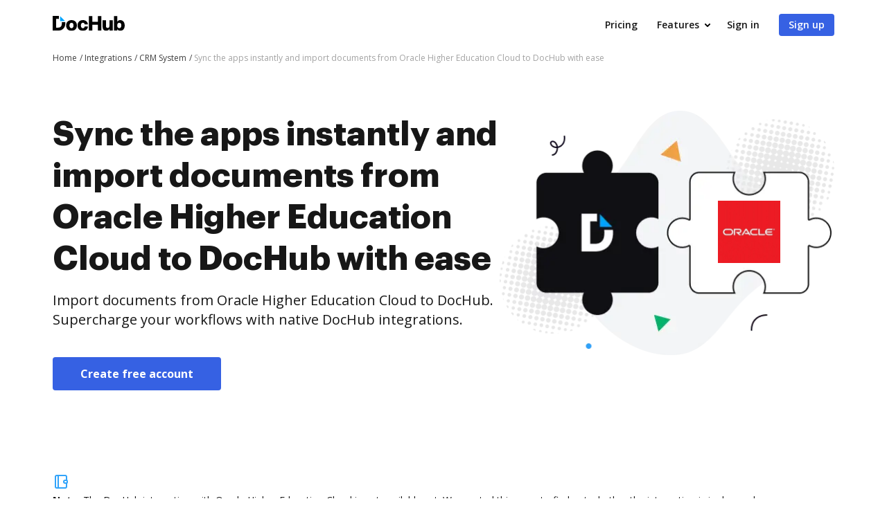

--- FILE ---
content_type: text/html; charset=UTF-8
request_url: https://www.dochub.com/en/integrations/crm-system/sync-the-apps-instantly-and-import-documents-from-oracle-higher-education-cloud-to-dochub-with-ease
body_size: 18838
content:
<!DOCTYPE html>
<html lang="en" itemscope="" itemtype="https://schema.org/WebPage">
    <head>
        <!-- Google Tag Manager -->
<script>
    (function(w,d,s,l,i){w[l]=w[l]||[];w[l].push({'gtm.start':new Date().getTime(),event:'gtm.js'});var f=d.getElementsByTagName(s)[0],j=d.createElement(s),dl=l!='dataLayer'?'&l='+l:'';j.async=true;j.src='https://www.googletagmanager.com/gtm.js?id='+i+dl;f.parentNode.insertBefore(j,f);})(window,document,'script','dataLayer','GTM-TNBM843');
</script>
<!-- End Google Tag Manager -->
        <meta http-equiv="Content-Type" content="text/html; charset=utf-8">
        <meta http-equiv="X-UA-Compatible" content="IE=edge,chrome=1">
        <meta name="viewport" content="width=device-width, initial-scale=1.0, viewport-fit=cover">
        <meta name="format-detection" content="telephone=no">
        <title>Import documents from Oracle Higher Education Cloud to DocHub</title>
        <meta name="description" content="Explore a codeless way to connect Oracle Higher Education Cloud to DocHub for more streamlined file transfers. Make the most out of your CRM System processes!">
        <meta name="keywords" content="">
        <meta name="csrf-token" content="7wkMfaPm2mcnnEe0ENw1JX9CNxqyxOwl4IPMf6xY">
        
        <link rel="preconnect" href="https://cdn.mrkhub.com/" crossorigin>
        <link rel="dns-prefetch" href="https://cdn.mrkhub.com/">

        <link href="https://fonts.googleapis.com" rel="preconnect">
        <link href="https://fonts.gstatic.com" rel="preconnect" crossorigin="">

        <meta name="apple-mobile-web-app-title" content="Dochub">
<link type="image/png" href="https://cdn.mrkhub.com/dochub-frontend/191/favicons/favicon-96x96.png" rel="icon" sizes="96x96">
<link type="image/svg+xml" href="https://cdn.mrkhub.com/dochub-frontend/191/favicons/favicon.svg" rel="icon">
<link href="https://cdn.mrkhub.com/dochub-frontend/191/favicons/favicon.ico" rel="shortcut icon">
<link href="https://cdn.mrkhub.com/dochub-frontend/191/favicons/apple-touch-icon.png" rel="apple-touch-icon" sizes="180x180">
<link href="https://cdn.mrkhub.com/dochub-frontend/191/favicons/site.webmanifest" rel="manifest">
                    <link rel="canonical" href="https://www.dochub.com/en/integrations/crm-system/sync-the-apps-instantly-and-import-documents-from-oracle-higher-education-cloud-to-dochub-with-ease" />
        
                                    <link rel="alternate" hreflang="en" href="https://www.dochub.com/en/integrations/crm-system/sync-the-apps-instantly-and-import-documents-from-oracle-higher-education-cloud-to-dochub-with-ease" />
                    
                
            <style>
        @font-face{font-display:swap;font-family:Open Sans;font-stretch:100%;font-style:normal;font-weight:400;src:url(https://fonts.gstatic.com/s/opensans/v34/memvYaGs126MiZpBA-UvWbX2vVnXBbObj2OVTSGmu0SC55K5gw.woff2) format("woff2");unicode-range:U+0100-024f,U+0259,U+1e??,U+2020,U+20a0-20ab,U+20ad-20cf,U+2113,U+2c60-2c7f,U+a720-a7ff}@font-face{font-display:swap;font-family:Open Sans;font-stretch:100%;font-style:normal;font-weight:400;src:url(https://fonts.gstatic.com/s/opensans/v34/memvYaGs126MiZpBA-UvWbX2vVnXBbObj2OVTS-mu0SC55I.woff2) format("woff2");unicode-range:U+00??,U+0131,U+0152-0153,U+02bb-02bc,U+02c6,U+02da,U+02dc,U+2000-206f,U+2074,U+20ac,U+2122,U+2191,U+2193,U+2212,U+2215,U+feff,U+fffd}@font-face{font-display:swap;font-family:Open Sans;font-stretch:100%;font-style:normal;font-weight:600;src:url(https://fonts.gstatic.com/s/opensans/v34/memvYaGs126MiZpBA-UvWbX2vVnXBbObj2OVTSGmu0SC55K5gw.woff2) format("woff2");unicode-range:U+0100-024f,U+0259,U+1e??,U+2020,U+20a0-20ab,U+20ad-20cf,U+2113,U+2c60-2c7f,U+a720-a7ff}@font-face{font-display:swap;font-family:Open Sans;font-stretch:100%;font-style:normal;font-weight:600;src:url(https://fonts.gstatic.com/s/opensans/v34/memvYaGs126MiZpBA-UvWbX2vVnXBbObj2OVTS-mu0SC55I.woff2) format("woff2");unicode-range:U+00??,U+0131,U+0152-0153,U+02bb-02bc,U+02c6,U+02da,U+02dc,U+2000-206f,U+2074,U+20ac,U+2122,U+2191,U+2193,U+2212,U+2215,U+feff,U+fffd}@font-face{font-display:swap;font-family:Open Sans;font-stretch:100%;font-style:normal;font-weight:700;src:url(https://fonts.gstatic.com/s/opensans/v34/memvYaGs126MiZpBA-UvWbX2vVnXBbObj2OVTSGmu0SC55K5gw.woff2) format("woff2");unicode-range:U+0100-024f,U+0259,U+1e??,U+2020,U+20a0-20ab,U+20ad-20cf,U+2113,U+2c60-2c7f,U+a720-a7ff}@font-face{font-display:swap;font-family:Open Sans;font-stretch:100%;font-style:normal;font-weight:700;src:url(https://fonts.gstatic.com/s/opensans/v34/memvYaGs126MiZpBA-UvWbX2vVnXBbObj2OVTS-mu0SC55I.woff2) format("woff2");unicode-range:U+00??,U+0131,U+0152-0153,U+02bb-02bc,U+02c6,U+02da,U+02dc,U+2000-206f,U+2074,U+20ac,U+2122,U+2191,U+2193,U+2212,U+2215,U+feff,U+fffd}.section-title{font-family:Graphik,Arial;font-size:24px;font-weight:700;line-height:32px;margin-bottom:28px;margin-top:0;text-align:center}@media only screen and (min-width:768px){.section-title{font-size:28px;line-height:40px;margin-bottom:32px}}@media only screen and (min-width:960px){.section-title{font-size:44px;line-height:56px;margin-bottom:40px}}.action-link{color:#3661e3;cursor:pointer;display:inline-block;font-weight:700;padding-right:18px;position:relative;text-decoration:none;user-select:none}.action-link:after{background-image:url(https://cdn.mrkhub.com/dochub-frontend/191/images/_modules/action-link/arrow-right.svg);background-position:50%;background-repeat:no-repeat;bottom:0;content:"";height:8px;margin:auto;position:absolute;right:0;top:0;transition:all .2s ease-in-out;width:13px}.action-link:hover{color:#4f79f9;text-decoration:underline}.action-link:hover:after{right:-6px;transition:all .2s ease-in-out}.action-link:focus{border-radius:3px;outline:2px solid #c7d5ff;outline-offset:2px}*{box-sizing:border-box}body{color:#171717;font-weight:400;margin:0;min-width:320px;width:100%}.button,body{font-family:Open Sans,Arial;font-size:14px;line-height:20px}.button{background:#3661e3;border-radius:4px;color:#fff;cursor:pointer;display:inline-block;font-weight:600;padding:12px 16px;position:relative;text-align:center;text-decoration:none;transition:all .2s ease-in-out;user-select:none}.button:hover{background:#4f79f9}.button:active,.button:focus{box-shadow:0 0 0 1px #fff,0 0 0 3px #c7d5ff}.button:active{background:#1d4bd9;transition:all 0s ease-in-out}.page-section__inner{margin:0 auto;max-width:1208px;padding:30px 20px}@media only screen and (min-width:768px){.page-section__inner{padding:40px}}@media only screen and (min-width:960px){.page-section__inner{padding:60px 40px}}.page-section--intro,.page-section--intro .page-section__inner{padding-top:0}.page-section--intro .section-intro__container{display:flex}.page-section--intro .section-intro__description{flex-basis:648px;flex-grow:1;text-align:center}@media only screen and (min-width:960px){.page-section--intro .section-intro__description{padding-top:50px;text-align:left}}.page-section--intro .section-intro__description .description__buttons{align-items:center;display:flex;flex-direction:column;gap:12px;justify-content:center}@media only screen and (min-width:644px){.page-section--intro .section-intro__description .description__buttons{flex-direction:row}}@media only screen and (min-width:960px){.page-section--intro .section-intro__description .description__buttons{justify-content:flex-start}}.page-section--intro .section-intro__description .description__buttons .button{display:block;font-size:16px;font-weight:700;line-height:24px;max-width:252px;padding-left:40px;padding-right:40px;text-align:center;width:100%}@media only screen and (min-width:644px){.page-section--intro .section-intro__description .description__buttons .button{max-width:unset;width:unset}}.page-section--intro .section-intro__description .description__buttons .button.button--bordered{background-color:transparent;border:1px solid #d3d8e1;color:#565f70}.page-section--intro .section-intro__description .description__buttons .button.button--bordered:hover{background-color:#eff6ff}.page-section--intro .section-intro__description .description__buttons .button.button--bordered:active{background-color:#dbeafe}.page-section--intro .section-intro__description .description__buttons .button.button--bordered:focus{box-shadow:0 0 0 1px #fff,0 0 0 3px #c7d5ff}.page-section--intro .section-intro__description .description__buttons .button.button--icon{align-items:center;column-gap:10px;display:flex;justify-content:center;max-width:300px}@media only screen and (min-width:960px){.page-section--intro .section-intro__description .description__buttons .button.button--icon{padding-left:14px;padding-right:14px}}@media only screen and (min-width:1000px){.page-section--intro .section-intro__description .description__buttons .button.button--icon{padding-left:20px;padding-right:20px}}@media only screen and (min-width:1140px){.page-section--intro .section-intro__description .description__buttons .button.button--icon{padding-left:40px;padding-right:40px}}.page-section--intro .section-intro__decoration{align-self:center;display:none;flex-basis:485px;position:relative}@media only screen and (min-width:960px){.page-section--intro .section-intro__decoration{display:block}}.page-section--intro .section-intro__decoration .intro__illustration{height:auto;width:100%}.page-section--intro .section-intro__decoration .intro__app-logo-container{align-items:center;column-gap:16px;display:flex;height:90px;justify-content:center;object-fit:contain;position:absolute;right:calc(25% - 68px);top:calc(49% - 45px);width:140px}.page-section--intro .section-intro__decoration .intro__app-logo-container .intro__app-logo{height:100%;width:auto}@media only screen and (max-width:1110px){.page-section--intro .section-intro__decoration .intro__app-logo-container .intro__app-logo{transform:scale(.92)}}.page-section--intro .section-title{font-family:Graphik,Arial;font-size:32px;font-weight:700;line-height:44px;margin-bottom:12px}@media only screen and (min-width:768px){.page-section--intro .section-title{font-size:48px;line-height:60px;margin-bottom:16px}}@media only screen and (min-width:960px){.page-section--intro .section-title{text-align:left}}.page-section--intro .section-subtitle{font-size:16px;font-weight:400;line-height:24px;margin:0 auto 24px;max-width:543px}@media only screen and (min-width:768px){.page-section--intro .section-subtitle{margin-bottom:40px}}@media only screen and (min-width:960px){.page-section--intro .section-subtitle{font-size:20px;line-height:28px;max-width:100%}}.page-section--features .section-title{margin:0 auto 32px;max-width:930px;text-align:center}@media only screen and (min-width:768px){.page-section--features .section-title{font-size:32px;line-height:44px}}@media only screen and (min-width:960px){.page-section--features .section-title{font-size:44px;line-height:56px;margin-bottom:40px}}.page-section--features .features__item{column-gap:40px;display:flex;flex-direction:column;padding-left:6px;padding-right:6px;row-gap:32px}@media only screen and (min-width:960px){.page-section--features .features__item{align-items:center;flex-direction:row;padding:0}}.page-section--features .features__item__column--media{flex-basis:content;flex-grow:1;order:2}@media only screen and (min-width:960px){.page-section--features .features__item__column--media{flex-basis:648px;order:1}}.page-section--features .features__item__column--description{flex-basis:content;flex-grow:1;order:1}@media only screen and (min-width:481px){.page-section--features .features__item__column--description{min-height:inherit}}@media only screen and (min-width:960px){.page-section--features .features__item__column--description{flex-basis:440px;margin-bottom:40px;order:2}}.page-section--features .features__item__column--description .section-title{font-size:20px;line-height:28px;margin-bottom:12px;text-align:center}@media only screen and (min-width:768px){.page-section--features .features__item__column--description .section-title{font-size:28px;line-height:40px;margin-bottom:16px}}@media only screen and (min-width:960px){.page-section--features .features__item__column--description .section-title{font-size:32px;line-height:44px;text-align:left}}.page-section--features .features__item__column--description .features__description{font-size:16px;line-height:24px;margin:0 auto;max-width:441px;text-align:center}@media only screen and (min-width:960px){.page-section--features .features__item__column--description .features__description{margin:0;max-width:100%;text-align:left}}.page-section--features .features__illustration-container{align-items:flex-end;background-color:#e2e9fc;border-radius:8px;display:flex;height:212px;justify-content:center;margin:0 auto;max-width:440px;overflow:hidden}@media only screen and (min-width:640px){.page-section--features .features__illustration-container{height:436px;max-width:100%}}@media only screen and (min-width:960px){.page-section--features .features__illustration-container{height:400px}}@media only screen and (min-width:1040px){.page-section--features .features__illustration-container{height:436px}}.page-section--features .features__illustration-container .features__illustration{display:block;height:auto;max-width:648px;width:100%}
    </style>
        
                    <style>
        .header-menu{user-select:none}.header-menu .header-menu__item{display:none}@media only screen and (min-width:768px){.header-menu .header-menu__item{display:inline-block}}.header-menu .header-menu__item .header-menu__button{margin-left:12px}.header-menu .header-menu__item .right-arrow{padding:8px 44px 8px 24px}.header-menu .header-menu__item .right-arrow:after{background-image:url("data:image/svg+xml;charset=utf-8,%3Csvg xmlns='http://www.w3.org/2000/svg' width='12' height='9' fill='none'%3E%3Cpath fill='%23fff' fill-rule='evenodd' d='m8.672.964 3.182 3.182a.5.5 0 0 1 0 .707L8.672 8.035a.5.5 0 1 1-.708-.707L10.293 5H.5a.5.5 0 0 1 0-1h9.793L7.964 1.67a.5.5 0 1 1 .708-.707' clip-rule='evenodd'/%3E%3C/svg%3E");background-position:50%;background-repeat:no-repeat;bottom:0;color:#fff;content:"";display:block;height:7px;margin:auto;padding-left:8px;padding-right:24px;position:absolute;right:0;top:0;width:12px}.header-menu .header-menu__item.mobile-visible{display:inline-block}.header-menu .header-menu__item.has-dropdown{padding-right:14px;position:relative}.header-menu .header-menu__item.has-dropdown .header-menu__link{cursor:pointer;padding-right:10px;position:relative;text-decoration:none}.header-menu .header-menu__item.has-dropdown .header-menu__link:after{background:url(https://cdn.mrkhub.com/dochub-frontend/191/images/_modules/section-header/icons/arrow-down.svg);content:"";display:block;height:5px;position:absolute;right:-6px;top:calc(50% - 2px);transition:transform .2s;width:8px}.header-menu .header-menu__item.is-open .header-menu__dropdown{display:block}.header-menu .header-menu__item.is-open .header-menu__link{border-color:#000;color:#171717}.header-menu .header-menu__item.is-open .header-menu__link:after{background:url(https://cdn.mrkhub.com/dochub-frontend/191/images/_modules/section-header/icons/arrow-down.svg);transform:rotate(-180deg)}.header-menu__button{background:#3661e3;border-radius:4px;color:#fff;cursor:pointer;display:inline-block;font-family:Open Sans,Arial;font-size:14px;font-weight:600;line-height:16px;padding:8px 14px;position:relative;text-decoration:none;transition:all .2s ease-in-out;user-select:none}.header-menu__button:hover{background:#4f79f9}.header-menu__button:active,.header-menu__button:focus{box-shadow:0 0 0 1px #fff,0 0 0 3px #c7d5ff}.header-menu__button:active{background:#1d4bd9;transition:all 0s ease-in-out}.header-menu__link{color:#171717;font-weight:600;padding:8px 12px;text-decoration:none;-webkit-font-smoothing:antialiased}.header-menu__link:hover{text-decoration:underline}.header-menu--white .header-menu__item .right-arrow{padding:8px 44px 8px 24px}.header-menu--white .header-menu__item .right-arrow:after{background-image:url("data:image/svg+xml;charset=utf-8,%3Csvg xmlns='http://www.w3.org/2000/svg' width='12' height='9' fill='none'%3E%3Cpath fill='%23171717' fill-rule='evenodd' d='m8.672.964 3.182 3.182a.5.5 0 0 1 0 .707L8.672 8.035a.5.5 0 1 1-.708-.707L10.293 5H.5a.5.5 0 0 1 0-1h9.793L7.964 1.67a.5.5 0 1 1 .708-.707' clip-rule='evenodd'/%3E%3C/svg%3E");background-position:50%;background-repeat:no-repeat;bottom:0;color:#171717;content:"";display:block;height:7px;margin:auto;padding-left:8px;padding-right:24px;position:absolute;right:0;top:0;width:12px}.header-menu--white .header-menu__button{background:#fff;color:#171717}.header-menu--white .header-menu__button:hover{background:#eff6ff}.header-menu--white .header-menu__button:focus{box-shadow:0 0 0 1px #171717,0 0 0 3px #565f70}.header-menu--white .header-menu__button:active{background:#dbeafe;box-shadow:0 0 0 1px #171717,0 0 0 3px #565f70;transition:all 0s ease-in-out}.header-menu--white .header-menu__link{color:#fff}.header-menu__dropdown{background-color:#fff;border-radius:4px;box-shadow:0 2px 16px 0 rgba(0,0,0,.24);display:none;left:10px;margin:26px 0 0;position:absolute;right:0;top:100%;width:288px;z-index:35}.header-menu__dropdown-container{display:flex;gap:16px;justify-content:space-between;margin:0 auto;padding:28px 32px;position:relative;width:100%}.header-menu__dropdown-area{display:flex;flex:1 1 766px;gap:16px;justify-content:space-between}.header-menu__dropdown-area .header-menu__dropdown-area-column{flex:1 0 216px}.header-menu__dropdown-area .header-menu__dropdown-area-column:last-of-type{flex:1 1 456px}.header-menu__dropdown-area .header-menu__dropdown-area-title{font-size:16px;margin-bottom:11px}.header-menu__dropdown-area .header-menu__dropdown-area-title-link{color:#171717;font-size:16px;font-weight:700;position:relative;text-decoration:none}.header-menu__dropdown-area .header-menu__dropdown-area-title-link:hover{text-decoration:none}.header-menu__dropdown-area span.header-menu__dropdown-area-title-link{color:#171717}.header-menu__dropdown-area .header-menu__dropdown-area-list{display:flex;flex-direction:column;gap:26px;margin:0;padding:0}.header-menu__dropdown-area .header-menu__dropdown-list-item{display:flex;flex-direction:row;font-size:16px;gap:8px;line-height:24px;margin:0}.header-menu__dropdown-area .header-menu__dropdown-icon{display:inline-block;height:24px;width:24px}.header-menu__dropdown-area .header-menu__dropdown-link{border-bottom:2px solid transparent;color:#171717;font-size:16px;font-weight:400;line-height:24px;text-decoration:none}.header-menu__dropdown-area .header-menu__dropdown-link:focus,.header-menu__dropdown-area .header-menu__dropdown-link:hover{border-color:#171717}.layout__header--black .header-menu__item.has-dropdown .header-menu__link{border-color:#fff;color:#fff}.layout__header--black .header-menu__item.has-dropdown .header-menu__link:after{background:url(https://cdn.mrkhub.com/dochub-frontend/191/images/_modules/section-header/icons/arrow-down-white.svg)}.layout__header--black .header-menu__item.has-dropdown.is-open .header-menu__link{border-color:#fff;color:#fff}.layout__header--black .header-menu__item.has-dropdown.is-open .header-menu__link:after{background:url(https://cdn.mrkhub.com/dochub-frontend/191/images/_modules/section-header/icons/arrow-down-white.svg);transform:rotate(-180deg)}.layout__header--black .header-menu__dropdown{background-color:#171717;transition:background-color .3s ease}.layout__header--black .header-menu__dropdown-link{color:#fff}.layout__header--black .header-menu__dropdown-link:focus,.layout__header--black .header-menu__dropdown-link:hover{border-color:#fff}.layout__header--black .header-menu__dropdown-list-item:first-of-type svg path{stroke:#3b82f6}.layout__header--black .page-section--header--black.sticky-header .header-menu__item.has-dropdown .header-menu__dropdown{background-color:#fff;transition:background-color .3s ease}.layout__header--black .page-section--header--black.sticky-header .header-menu__item.has-dropdown .header-menu__dropdown-link{color:#171717}.layout__header--black .page-section--header--black.sticky-header .header-menu__item.has-dropdown .header-menu__dropdown-link:focus,.layout__header--black .page-section--header--black.sticky-header .header-menu__item.has-dropdown .header-menu__dropdown-link:hover{border-color:#171717}.layout__header--black .page-section--header--black.sticky-header .header-menu__item.has-dropdown .header-menu__dropdown-list-item:first-of-type svg path{stroke:#3661e3}.action-link{color:#3661e3;cursor:pointer;display:inline-block;font-weight:700;padding-right:18px;position:relative;text-decoration:none;user-select:none}.action-link:after{background-image:url(https://cdn.mrkhub.com/dochub-frontend/191/images/_modules/action-link/arrow-right.svg);background-position:50%;background-repeat:no-repeat;bottom:0;content:"";height:8px;margin:auto;position:absolute;right:0;top:0;transition:all .2s ease-in-out;width:13px}.action-link:hover{color:#4f79f9;text-decoration:underline}.action-link:hover:after{right:-6px;transition:all .2s ease-in-out}.action-link:focus{border-radius:3px;outline:2px solid #c7d5ff;outline-offset:2px}.page-header--top{display:block;height:32px;z-index:4}.page-header--top .page-header__container{align-items:center;display:flex;justify-content:flex-end;margin:0 auto;max-width:1208px;padding:10px 20px}@media only screen and (min-width:768px){.page-header--top .page-header__container{padding-left:40px;padding-right:40px}.page-header--top .page-header__container:after,.page-header--top .page-header__container:before{display:none}}.page-header--top .header-nav__list{display:flex;gap:24px;margin:0;padding:0}.page-header--top .header-nav__item{font-size:12px;line-height:12px;list-style-type:none;position:relative}.page-header--top .header-nav__item-link{color:#171717;font-size:12px;font-weight:600;line-height:12px;text-decoration:none}.page-header--top .header-nav__item-link:active:before,.page-header--top .header-nav__item-link:before,.page-header--top .header-nav__item-link:focus:before,.page-header--top .header-nav__item-link:hover:before{background:#171717}.page-header--dark-theme{background-color:#e2e8f0;color:#fff}.layout__header-black .page-header--top{background:linear-gradient(270deg,#1f2d4e,#334155)}.layout__header-black .header-nav__item-link{color:#fff}.layout__header-black .header-nav__item-link:before{background:#fff}.layout-desktopOverlay{background-color:#000;height:0;left:0;opacity:0;position:fixed;top:0;width:100%;z-index:13}.layout-desktopOverlay.is-visible{height:100%;opacity:.4}.main-menu{display:none}@media only screen and (min-width:960px){.main-menu{display:block}}.main-menu .main-menu__list{align-items:center;display:flex;list-style:none;margin:0;padding:0 0 0 6px}.main-menu .main-menu__item{padding:0 12px}@media only screen and (min-width:1280px){.main-menu .main-menu__item{padding:0 14px}}.main-menu .main-menu__item:hover .main-menu__link{color:#171717}.main-menu .main-menu__item.has-dropdown .main-menu__link{padding-right:10px;text-decoration:none}@media only screen and (min-width:1280px){.main-menu .main-menu__item.has-dropdown .main-menu__link{padding-right:14px}}.main-menu .main-menu__item.has-dropdown .main-menu__link:after{background:url(https://cdn.mrkhub.com/dochub-frontend/191/images/_modules/section-header/icons/arrow-down.svg);content:"";display:block;height:5px;position:absolute;right:-6px;top:calc(50% - 2px);transition:transform .2s;width:8px}.main-menu .main-menu__item.is-open .main-menu__dropdown{display:block}.main-menu .main-menu__item.is-open .main-menu__link{border-color:#000;color:#171717}.main-menu .main-menu__item.is-open .main-menu__link:after{background:url(https://cdn.mrkhub.com/dochub-frontend/191/images/_modules/section-header/icons/arrow-down.svg);transform:rotate(-180deg)}.main-menu .main-menu__item .main-menu__link:before{content:none}.main-menu .main-menu__link{border-bottom:3px solid transparent;color:#171717;font-size:16px;font-weight:600;padding:22px 2px;position:relative;text-decoration:none}.main-menu .main-menu__link:before{bottom:0;height:4px}.main-menu .main-menu__link:hover{text-decoration:none}.main-menu .main-menu__link:hover:before{display:none}.main-menu .main-menu__dropdown{background-color:#fff;border-top:1px solid #e2e8f0;box-shadow:0 10px 10px 0 rgba(0,0,0,.1);display:none;left:0;margin:0;position:absolute;right:0;top:100%;width:100%;z-index:35}.main-menu .main-menu__dropdown-container{display:flex;gap:16px;justify-content:space-between;margin:0 auto;max-width:1208px;padding:48px 40px;position:relative;width:100%}.main-menu .main-menu__dropdown-category-title{font-family:Graphik,Arial;font-size:28px;font-weight:700;line-height:36px;margin-bottom:12px}.main-menu .main-menu__dropdown-category-description{font-size:16px;line-height:24px;margin-bottom:24px}.main-menu .action-link{text-decoration:none}.main-menu .main-menu__dropdown-area{display:flex;flex:0 1 766px;gap:16px;justify-content:space-between}.main-menu .main-menu__dropdown-area-column{flex:0 0 216px}.main-menu .main-menu__dropdown-area-column:last-of-type{flex:0 1 456px}.main-menu .main-menu__dropdown-area-title{font-size:16px;margin-bottom:11px}.main-menu .main-menu__dropdown-area-title-link{color:#171717;font-size:16px;font-weight:700;position:relative;text-decoration:none}.main-menu .main-menu__dropdown-area-title-link:hover{text-decoration:none}.main-menu span.main-menu__dropdown-area-title-link{color:#171717}.main-menu .main-menu__dropdown-area-list{margin:0;padding:0}.main-menu .main-menu__dropdown-list-item{display:flex;flex-direction:row;font-size:16px;gap:16px;line-height:24px;margin:0 0 16px}.main-menu .main-menu__dropdown-icon{display:inline-block;height:24px;width:24px}.main-menu .main-menu__dropdown-link{border-bottom:2px solid transparent;color:#171717;font-size:16px;font-weight:400;line-height:24px;text-decoration:none}.main-menu .main-menu__dropdown-link:focus,.main-menu .main-menu__dropdown-link:hover{border-color:#171717}.main-menu .main-menu__dropdown-accent-box{border:1px solid #e2e8f0;border-radius:8px;flex:0 0 auto;height:148px;overflow:hidden;width:456px}.main-menu .accent-box{display:flex;justify-content:space-between;padding:0;position:relative}.main-menu .accent-box__column-description{flex:0 0 240px;padding:24px 0 24px 24px}.main-menu .accent-box__column-decoration{align-self:bottom;flex:0 0 192px}.main-menu .accent-box__column-decoration img{display:block}.main-menu .accent-box__title{font-family:Graphik,Arial;font-size:20px;font-weight:700;line-height:22px;margin:0 0 8px}.main-menu .accent-box__description{font-size:10px;line-height:13px;margin:0 0 10px}.main-menu .accent-box .app-buttons{display:flex;gap:8px}.main-menu .main-menu__dropdown .main-menu__dropdown-category-notion{flex:0 4 288px}.main-menu__dropdown-category-title{font-size:28px;line-height:36px;margin:0 0 12px}.main-menu__dropdown--solutions .main-menu__dropdown-area{margin-top:16px;padding-right:0}@media only screen and (min-width:1280px){.main-menu__dropdown--solutions .main-menu__dropdown-area{margin-top:24px}}.main-menu__dropdown--solutions .main-menu__dropdown-area-title{margin-bottom:20px}@media only screen and (min-width:1280px){.main-menu__dropdown--solutions .main-menu__dropdown-area-title{margin-bottom:22px}}.main-menu__dropdown--solutions .main-menu__dropdown-area-column:first-child{padding-left:34px}@media only screen and (min-width:1280px){.main-menu__dropdown--solutions .main-menu__dropdown-area-column:first-child{padding-left:102px}}.main-menu__dropdown--solutions .main-menu__dropdown-area-column:nth-child(2){margin-top:18px;padding-left:20px}@media only screen and (min-width:1280px){.main-menu__dropdown--solutions .main-menu__dropdown-area-column:nth-child(2){margin-top:22px;padding-left:28px}}.main-menu__dropdown--solutions .main-menu__dropdown-area-column:nth-child(3){padding-left:27px}@media only screen and (min-width:1280px){.main-menu__dropdown--solutions .main-menu__dropdown-area-column:nth-child(3){padding-left:58px}}.main-menu__dropdown--solutions .main-menu__dropdown-area-column:nth-child(4){padding-left:27px}@media only screen and (min-width:1280px){.main-menu__dropdown--solutions .main-menu__dropdown-area-column:nth-child(4){padding-left:58px}}.main-menu__dropdown--solutions .main-menu__dropdown-area-column--other{background:#f6f8fb;border-radius:12px;margin-left:auto;margin-right:0;padding:16px}@media only screen and (min-width:1280px){.main-menu__dropdown--solutions .main-menu__dropdown-area-column--other{margin-left:54px;padding:24px 28px}}.main-menu__dropdown--solutions .main-menu__dropdown-area-column--other .main-menu__dropdown-area-title{margin-bottom:20px}@media only screen and (min-width:1280px){.main-menu__dropdown--solutions .main-menu__dropdown-area-column--other .main-menu__dropdown-area-title{margin-bottom:26px}}.main-menu__dropdown--solutions .main-menu__dropdown-area-column--other .main-menu__dropdown-list-item{font-size:14px;margin-top:12px}@media only screen and (min-width:1280px){.main-menu__dropdown--solutions .main-menu__dropdown-area-column--other .main-menu__dropdown-list-item{font-size:16px;margin-top:16px}}.main-menu__dropdown--solutions .main-menu__dropdown-area-column--other .main-menu__dropdown-link{margin-left:10px}.main-menu__dropdown--solutions .main-menu__dropdown-link{margin-left:0}.main-menu__dropdown--solutions .main-menu__dropdown-area-title{margin-bottom:22px}.main-menu__dropdown--solutions .main-menu__dropdown-area-title-link{font-size:14px}@media only screen and (min-width:1280px){.main-menu__dropdown--solutions .main-menu__dropdown-area-title-link{font-size:16px}}.main-menu__dropdown--solutions .main-menu__dropdown-list-item{font-size:14px;margin-top:8px}.page-header .header-action{align-items:center;display:flex}.page-header .header-action .login-link{color:#171717;display:block;font-size:14px;font-weight:700;line-height:24px;margin-right:12px}@media only screen and (min-width:960px){.page-header .header-action .login-link{display:none}}.page-header .header-action .mobile-menu__action{display:block}@media only screen and (min-width:768px){.page-header .header-action .mobile-menu__action{display:none}}.layout__header-black .page-header .main-menu .main-menu__item.is-open .main-menu__link{border-color:#fff}.layout__header-black .page-header .main-menu .main-menu__link{color:#fff}.layout__header-black .page-header .main-menu .main-menu__link:after{background:url(https://cdn.mrkhub.com/dochub-frontend/191/images/_modules/section-header/icons/arrow-down-white.svg)}.layout__header-black .page-header .main-menu .main-menu__link:hover{color:#fff}.layout__header-black .page-header .main-menu .main-menu__dropdown--features .main-menu__dropdown-list-item:first-of-type svg path{stroke:#3b82f6}.layout__header-black .page-header .main-menu .main-menu__dropdown{background-color:#0f172a;border-top-color:#334155;transition:all .5s ease}.layout__header-black .page-header .main-menu .main-menu__dropdown:after{border-color:#0f172a transparent transparent;transition:all .5s ease}.layout__header-black .page-header .main-menu .main-menu__dropdown-area-title,.layout__header-black .page-header .main-menu .main-menu__dropdown-area-title-link,.layout__header-black .page-header .main-menu .main-menu__dropdown-category-description,.layout__header-black .page-header .main-menu .main-menu__dropdown-category-title,.layout__header-black .page-header .main-menu .main-menu__dropdown-link.link{color:#fff}.layout__header-black .page-header .main-menu .main-menu__dropdown-link.link:before{background:#fff}.layout__header-black .page-header .main-menu .main-menu__dropdown-link.link:focus,.layout__header-black .page-header .main-menu .main-menu__dropdown-link.link:hover{border-color:#fff}.layout__header-black .page-header .main-menu .main-menu__dropdown-accent-box,.layout__header-black .page-header .main-menu .main-menu__dropdown-area-column--other{background:#0f172a;border:1px solid #334155;transition:all .5s ease}.layout__header-black .page-header .main-menu .accent-box{color:#fff}.layout__header-black .page-header .mobile-menu-trigger-button .mobile-menu-trigger__bar{background:#fff}.layout__header-black .page-header.is-fixed .main-menu .main-menu__item .main-menu__link:after{background:url(https://cdn.mrkhub.com/dochub-frontend/191/images/_modules/section-header/icons/arrow-down.svg)}.layout__header-black .page-header.is-fixed .main-menu .main-menu__item.is-open .main-menu__link{border-color:#000}.layout__header-black .page-header.is-fixed .main-menu .main-menu__item.is-open .main-menu__link:after{background:url(https://cdn.mrkhub.com/dochub-frontend/191/images/_modules/section-header/icons/arrow-down.svg);transform:rotate(-180deg)}.layout__header-black .page-header.is-fixed .main-menu .main-menu__link{color:#2c2c2c}.layout__header-black .page-header.is-fixed .main-menu .main-menu__link:after{background:url(https://cdn.mrkhub.com/dochub-frontend/191/images/global/icons/arrow.svg)}.layout__header-black .page-header.is-fixed .main-menu .main-menu__dropdown{background-color:#fff;border-top:1px solid #e2e8f0}.layout__header-black .page-header.is-fixed .main-menu .main-menu__dropdown:after{border-color:#fff transparent transparent}.layout__header-black .page-header.is-fixed .main-menu .link--outgoing{color:#0777cf}.layout__header-black .page-header.is-fixed .main-menu .link--outgoing:after{background:url(https://cdn.mrkhub.com/dochub-frontend/191/images/global/link-arrow.svg) no-repeat 100%}.layout__header-black .page-header.is-fixed .main-menu .link--outgoing:before{background:#0777cf}.layout__header-black .page-header.is-fixed .main-menu .main-menu__dropdown-area-title-link,.layout__header-black .page-header.is-fixed .main-menu .main-menu__dropdown-category-description,.layout__header-black .page-header.is-fixed .main-menu .main-menu__dropdown-category-title,.layout__header-black .page-header.is-fixed .main-menu .main-menu__dropdown-link{color:#171717}.layout__header-black .page-header.is-fixed .main-menu .main-menu__dropdown-link:before{background:#171717}.layout__header-black .page-header.is-fixed .main-menu .main-menu__dropdown-link:focus,.layout__header-black .page-header.is-fixed .main-menu .main-menu__dropdown-link:hover{border-color:#171717}.layout__header-black .page-header.is-fixed .main-menu .main-menu__dropdown-accent-box,.layout__header-black .page-header.is-fixed .main-menu .main-menu__dropdown-area-column--other{background:#fff;border:1px solid #e2e8f0}.layout__header-black .page-header.is-fixed .main-menu .main-menu__dropdown-accent-box a:hover .accent-box__link,.layout__header-black .page-header.is-fixed .main-menu .main-menu__dropdown-area-column--other a:hover .accent-box__link{background:url(https://cdn.mrkhub.com/dochub-frontend/191/images/global/icons/btn-arrow-hover.svg);background-repeat:no-repeat;background-size:100%}.layout__header-black .page-header.is-fixed .main-menu .accent-box{color:#2c2c2c}.layout__header-black .page-header.is-fixed .main-menu .accent-box__link{background:url(https://cdn.mrkhub.com/dochub-frontend/191/images/global/icons/btn-arrow.svg);background-repeat:no-repeat;background-size:100%}.layout__header-black .page-header.is-fixed .main-menu__dropdown--features .main-menu__dropdown-list-item:first-of-type svg path{stroke:#3661e3}.layout__header-black .page-header.is-fixed .mobile-menu-trigger-button .mobile-menu-trigger__bar{background:#2c2c2c}.mobile-menu{background-color:#fff;display:flex;flex-direction:column;height:100%;overflow-x:hidden;padding:62px 20px 40px;position:relative;user-select:none;-webkit-tap-highlight-color:transparent}@media only screen and (min-width:768px){.mobile-menu{padding-left:40px;padding-right:40px;padding-top:88px}}.mobile-menu .button--md{font-size:16px;line-height:24px;margin-top:24px;width:100%}.mobile-menu .bread-crumbs-wrapper{text-align:center}.mobile-menu .mobile-menu__body{flex:0 0 auto;overflow:hidden}.mobile-menu .mobile-menu__item{border-bottom:1px solid #e2e8f0;opacity:0;position:relative;transition:none .2s ease;transition-property:transform,opacity;width:100%}.mobile-menu .mobile-menu__item:first-child{transition-delay:.2s}.mobile-menu .mobile-menu__item:nth-child(2){transition-delay:.22s}.mobile-menu .mobile-menu__item:nth-child(3){transition-delay:.24s}.mobile-menu .mobile-menu__item:nth-child(4){transition-delay:.26s}.mobile-menu .mobile-menu__item:nth-child(5){transition-delay:.28s}.mobile-menu .mobile-menu__item:nth-child(6){transition-delay:.3s}.mobile-menu .mobile-menu__item:nth-child(7){transition-delay:.32s}.mobile-menu .mobile-menu__item:nth-child(8){transition-delay:.34s}.mobile-menu .mobile-menu__item:nth-child(9){transition-delay:.36s}.mobile-menu .mobile-menu__item:nth-child(10){transition-delay:.38s}.mobile-menu .mobile-menu__item:last-child{margin-bottom:0}.mobile-menu .mobile-menu__item.main-menu-toggler{position:relative}.mobile-menu .mobile-menu__item.main-menu-toggler:after{background:url("data:image/svg+xml;charset=utf-8,%3Csvg xmlns='http://www.w3.org/2000/svg' width='10' height='7' fill='none'%3E%3Cpath fill='%23000' fill-rule='evenodd' d='M.366.866a1.25 1.25 0 0 0 0 1.768l3.75 3.75a1.25 1.25 0 0 0 1.768 0l3.75-3.75A1.25 1.25 0 0 0 7.866.866L5 3.732 2.134.866a1.25 1.25 0 0 0-1.768 0' clip-rule='evenodd'/%3E%3C/svg%3E") no-repeat;background-size:contain;content:"";display:block;height:7px;position:absolute;right:5px;top:28px;transform:rotate(0);transition:all .2s ease;width:10px}.mobile-menu .mobile-menu__item.main-menu-toggler .mobile-menu__link{background-color:transparent;cursor:inherit;cursor:pointer;user-select:none}.mobile-menu .mobile-menu__item.main-menu-toggler .mobile-menu__link:hover{background-color:transparent}.mobile-menu .mobile-menu__item.is-active .mobile-menu__link{background-color:transparent;cursor:inherit;user-select:none}.mobile-menu .mobile-menu__item.is-active .mobile-menu__link:hover{background-color:transparent}.mobile-menu .mobile-menu__item.has-dropdown span{color:#3661e3}.mobile-menu .mobile-menu__item.has-dropdown span:after{width:0}.mobile-menu .mobile-menu__item.has-dropdown:after{background:url("data:image/svg+xml;charset=utf-8,%3Csvg xmlns='http://www.w3.org/2000/svg' width='10' height='7' fill='none'%3E%3Cpath fill='%233661E3' fill-rule='evenodd' d='M.366.866a1.25 1.25 0 0 0 0 1.768l3.75 3.75a1.25 1.25 0 0 0 1.768 0l3.75-3.75A1.25 1.25 0 0 0 7.866.866L5 3.732 2.134.866a1.25 1.25 0 0 0-1.768 0' clip-rule='evenodd'/%3E%3C/svg%3E") no-repeat;background-size:contain;transform:rotate(-180deg)}.mobile-menu .mobile-menu__item:not(.main-menu-toggler) .mobile-menu__link:active{color:#171717}.mobile-menu .mobile-menu__link{color:#171717;display:block;font-size:20px;font-weight:600;line-height:28px;padding:15px 1px;text-decoration:none;user-select:none}.mobile-menu .mobile-menu__link:hover{text-decoration:none}.mobile-menu .mobile-menu__submenu{display:none;height:0;list-style-type:none;opacity:0;overflow:hidden;padding-bottom:0;padding-left:12px;transition:height 0ms 2s,opacity .2s 0ms}.mobile-menu .mobile-menu__item.has-dropdown .mobile-menu__submenu{display:block;height:auto;opacity:1;padding-bottom:8px;padding-left:12px;position:relative;transition:height 0ms 2s,opacity .2s 0ms}.mobile-menu .mobile-menu__item.has-dropdown .mobile-menu__submenu--dropdown:not(:last-child){padding-bottom:0}.mobile-menu .mobile-menu__item.has-dropdown .mobile-menu__submenu--dropdown:not(.mobile-menu .mobile-menu__item.has-dropdown .mobile-menu__submenu--dropdown:nth-child(2)):after{background:url("[data-uri]") no-repeat;background-size:contain;content:"";display:block;height:7px;position:absolute;right:5px;top:21px;transform:rotate(0);transition:all .2s ease;width:10px}.mobile-menu .mobile-menu__item.has-dropdown .mobile-menu__submenu--dropdown:not(.mobile-menu .mobile-menu__item.has-dropdown .mobile-menu__submenu--dropdown:nth-child(2)).is-active:after{transform:rotate(-180deg)}.mobile-menu .mobile-menu__submenu-item{position:relative}.mobile-menu .mobile-menu__submenu-item:after{content:none}.mobile-menu .mobile-menu__submenu-item-nav .mobile-menu__submenu-link:after{background:url("[data-uri]") no-repeat;background-size:cover;content:"";display:block;height:8px;position:absolute;right:0;top:calc(50% - 4px);transform:rotate(-90deg);transition:transform .2s;width:14px}.mobile-menu .mobile-menu__submenu-item.is-active .mobile-menu__submenu-link{color:#171717;cursor:inherit;font-weight:600;user-select:none}.mobile-menu .mobile-menu__submenu-item.is-active .mobile-menu__submenu-link:hover{background-color:transparent}.mobile-menu .mobile-menu__submenu-link{color:#171717;display:block;font-size:16px;line-height:24px;margin:0;padding:0 0 16px;text-decoration:none}.mobile-menu .mobile-menu__submenu-link:active{color:#171717;text-decoration:none}.mobile-menu .mobile-menu__submenu-link:hover{text-decoration:none}.mobile-menu .mobile-menu__submenu-link--bold{font-weight:600}.mobile-menu .mobile-menu__submenu-link--bold:active{color:unset}.mobile-menu .mobile-menu__submenu-link--more{color:#3661e3;display:inline-block;font-weight:700}.mobile-menu .mobile-menu__submenu-link--more:after{bottom:0;margin:auto;right:-25px;top:0}.mobile-menu .mobile-menu__button{opacity:0;transition:none .2s ease;transition-delay:.25s;transition-property:transform,opacity}.mobile-menu .mobile-menu__menu{display:flex;position:relative;transform:translateX(0);transition:transform .15s ease;width:100%}.mobile-menu .mobile-menu__menu.is-nav-submenu-active{transform:translateX(-50%)}.mobile-menu .mobile-menu__menu.is-nav-submenu-active .mobile-menu__list{height:0;opacity:1}.mobile-menu .mobile-menu__list,.mobile-menu .mobile-nav-submenu{flex:1 0 50%;list-style-type:none;margin:0;min-width:50%;padding:0;width:50%}.mobile-menu .mobile-nav-submenu{background-color:#fff}.mobile-menu .mobile-nav-submenu.is-active{transform:translateX(0)}.mobile-menu .mobile-nav-submenu .mobile-nav-submenu__body{display:none}.mobile-menu .mobile-nav-submenu .mobile-nav-submenu__body.is-active{display:block}.mobile-menu .mobile-nav-submenu .mobile-nav-submenu__header-label{align-items:center;border-bottom:1px solid #e2e8f0;color:#3661e3;display:flex;font-size:16px;font-weight:600;line-height:32px;margin-bottom:8px;padding:15px 0 12px}.mobile-menu .mobile-nav-submenu .mobile-nav-submenu__header-label svg{margin-right:9px}.mobile-menu .mobile-nav-submenu .mobile-nav-submenu__item{padding:6px 0}.mobile-menu .mobile-nav-submenu .mobile-nav-submenu__item.is-active .mobile-nav-submenu__link{font-weight:600}.mobile-menu .mobile-nav-submenu .mobile-nav-submenu__link{color:#171717;display:inline-block;font-size:16px;line-height:32px;width:100%}.mobile-menu .mobile-nav-submenu .mobile-nav-submenu__link:active{color:#171717;text-decoration:none}.mobile-menu .mobile-nav-submenu .mobile-nav-submenu__link:active,.mobile-menu .mobile-nav-submenu .mobile-nav-submenu__link:focus,.mobile-menu .mobile-nav-submenu .mobile-nav-submenu__link:hover{text-decoration:none}.mobile-menu .mobile-menu__submenu-link--api.mobile-menu__submenu-link{color:#3661e3}.mobile-menu.suggestion-active .mobile-menu__button{display:none}.mobile-menu .search-header{padding-bottom:8px}.mobile-menu .mobile-menu__button--request-a-demo{text-align:center}.mobile-menu .mobile-menu__button--request-a-demo .button{font-weight:700;margin:40px 0 16px;max-width:177px;padding-bottom:6px;padding-top:6px}.mobile-menu .mobile-menu__submenu-inner{height:0;list-style-type:none;opacity:0;transition:all .5s ease;visibility:hidden}.mobile-menu .mobile-menu__submenu-inner.is-active{height:auto;opacity:1;visibility:visible}.mobile-menu .mobile-menu__action{display:block;text-align:center}@media only screen and (min-width:500px){.mobile-menu .mobile-menu__action{display:none}}.mobile-menu .mobile-menu__action .button{font-weight:700;max-width:177px;padding-bottom:11px;padding-top:11px}.mobile-menu .mobile-menu__action .button--bordered{background-color:transparent;border:2px solid #3661e3;color:#171717;font-size:14px;font-weight:600;line-height:16px;margin-bottom:16px;margin-top:36px;padding:10px 42px}.mobile-menu .mobile-menu__action .button--bordered:hover{background-color:#eff6ff}.mobile-menu .mobile-menu__action .button--bordered:active{background-color:#dbeafe}.mobile-menu .mobile-menu__action .mobile-menu__action-link{margin-top:15px}.mobile-menu .mobile-menu__button--request-a-demo{display:none}@media only screen and (min-width:375px){.mobile-menu .mobile-menu__button--request-a-demo{display:block}}.layout-responsive__mobile-menu{bottom:0;height:0;outline:none;overflow-y:auto;position:fixed;right:0;top:0;transition:all .3s ease .2s;visibility:hidden;width:100%;z-index:25}@media only screen and (min-width:960px){.layout-responsive__mobile-menu{display:none}}.layout-responsive__mobile-menu.sticky .mobile-menu{padding-top:60px}@media only screen and (min-width:768px){.layout-responsive__mobile-menu.sticky .mobile-menu{padding-top:72px}}[data-offcanvas-container][data-offcanvas-hidden=false] .layout-responsive__mobile-menu{height:100vh;visibility:visible;z-index:25}[data-offcanvas-container][data-offcanvas-hidden=false] .mobile-menu__button,[data-offcanvas-container][data-offcanvas-hidden=false] .mobile-menu__item{opacity:1}[data-offcanvas-container][data-offcanvas-hidden=false] .popup-cookie.is-visible,[data-offcanvas-container][data-offcanvas-hidden=false] .popup-cookie.is-visible--top{display:none}.header-apps{margin:24px 0}@media only screen and (min-width:768px){.header-apps{margin-top:40px}}.header-apps .header-apps__title{font-family:Graphik,Arial;font-size:20px;font-weight:700;line-height:28px;margin-bottom:12px;text-align:center}.header-apps .header-app-buttons{display:flex;gap:12px;margin-left:auto;margin-right:auto;width:280px}.header-apps .header-app-buttons .header-app-button{background:none;background-repeat:no-repeat;background-size:contain;border:none;cursor:pointer;flex:1}.header-apps .header-app-buttons .header-app-button img{height:auto;width:100%}.header-apps .header-app-buttons .header-app-button img:hover{opacity:.9}.page-section--preheader-banner .page-section__inner{background-color:#f9faff;margin:0;max-width:100%;padding-bottom:10px;padding-top:10px}.page-section--preheader-banner .page-section__inner .banner__content{color:#171717;font-family:Open Sans,Arial;font-size:12px;line-height:16px;text-align:center}@media only screen and (min-width:768px){.page-section--preheader-banner .page-section__inner .banner__content{font-size:14px;line-height:19px}}.page-section--preheader-banner .page-section__inner .banner__content .banner-link{color:inherit;font-weight:600}.page-section--preheader-banner .page-section__inner .banner__content .banner-link:hover{color:#4f79f9}.layout__header{background-color:transparent}.layout__header-black{background-color:#0b0f15}.header-wrapper{height:72px}.page-section--header{box-shadow:none;height:72px;position:static;width:100%;z-index:50}.page-section--header .page-section__inner{align-items:center;display:flex;justify-content:space-between;padding-bottom:20px;padding-top:20px}.page-section--header.sticky-header{background-color:#fff;box-shadow:0 0 15px rgba(0,0,0,.2);left:0;position:fixed;top:0}.page-section--header--black{background-color:#101014;transition:background-color .3s ease}.page-section--header--black .header-menu__link{color:#fff}.page-section--header--black.sticky-header{background-color:#fff;transition:background-color .3s ease}.page-section--header--black.sticky-header .header-menu .header-menu__item .header-menu__link,.page-section--header--black.sticky-header .header-menu .header-menu__item.has-dropdown .header-menu__link{color:#171717}.page-section--header--black.sticky-header .header-menu .header-menu__item.has-dropdown .header-menu__link:after{background:url(https://cdn.mrkhub.com/dochub-frontend/191/images/_modules/section-header/icons/arrow-down.svg);content:"";display:block;height:5px;position:absolute;right:-6px;top:calc(50% - 2px);transition:transform .2s;width:8px}.page-section--header--black.sticky-header .header-menu .header-menu__item.has-dropdown.is-open .header-menu__dropdown{display:block}.page-section--header--black.sticky-header .header-menu .header-menu__item.has-dropdown.is-open .header-menu__link{border-color:#000;color:#171717}.page-section--header--black.sticky-header .header-menu .header-menu__item.has-dropdown.is-open .header-menu__link:after{background:url(https://cdn.mrkhub.com/dochub-frontend/191/images/_modules/section-header/icons/arrow-down.svg);transform:rotate(-180deg)}.page-header--main .page-header__container{gap:12px;margin:0 auto;max-width:1208px;padding:14px 20px;-webkit-font-smoothing:antialiased;-moz-osx-font-smoothing:grayscale}@media only screen and (min-width:768px){.page-header--main .page-header__container{padding:22px 40px}}@media only screen and (min-width:960px){.page-header--main .page-header__container{padding:20px 40px}}.page-header--main .page-header__container .header-main-as-logo__img,.page-header--main .page-header__container .header-main-logo__img{margin-bottom:3px}@media only screen and (min-width:768px){.page-header--main .page-header__container .header-main-as-logo__img,.page-header--main .page-header__container .header-main-logo__img{margin-bottom:0}}.page-header--main .page-header__container .header-main-logo__img{height:42px;width:124px}.page-header{position:relative;z-index:50}.page-header .header-action{gap:8px}.page-header .header-action .button{border:2px solid #3661e3;font-size:12px;line-height:12px;padding:8px 32px}.page-header .header-action .button:not(.button--bordered):hover{border-color:#4f79f9}.page-header .header-action .button:not(.button--bordered):active{border-color:#1d4bd9}.page-header .header-action .button--bordered{background-color:transparent;color:#171717;display:none}@media only screen and (min-width:500px){.page-header .header-action .button--bordered{display:inline-block}}.page-header .header-action .button--bordered:hover{background-color:#eff6ff}.page-header .header-action .button--bordered:focus{box-shadow:0 0 0 1px #fff,0 0 0 3px #c7d5ff}.page-header .header-action .button--bordered:active{background-color:#dbeafe}.page-header .divider{margin:0 8px;position:relative}@media only screen and (min-width:768px){.page-header .divider{margin:0 13px 0 12px}}.page-header .divider:before{background-color:grey;border-radius:.5px;content:"";display:block;height:34px;position:absolute;top:-16px;width:1px}@media only screen and (min-width:768px){.page-header .divider:before{height:40px;top:-20px;width:1px}}@media only screen and (min-width:960px){.page-header .divider:before{top:-5px}}.page-header .divider-api{background-color:#d3d3d3;display:none;height:16px;margin:0 8px;width:2px}@media only screen and (min-width:768px){.page-header .divider-api{display:block;margin:0 12px 5px}}@media only screen and (min-width:960px){.page-header .divider-api{display:none}}@media only screen and (min-width:1280px){.page-header .divider-api{display:block;margin:0 15px 4px}}.page-header--main{background-color:#fff}.page-header--main.is-fixed{box-shadow:0 4px 12px rgba(44,44,44,.12);left:0;position:fixed;right:0;top:0;z-index:50}.page-header--main .page-header__container{align-items:center;display:flex}.page-header--main .header-main-logo{display:flex;position:relative}.page-header--main .header-main-logo__link{display:flex}.page-header--main .header-main-logo__link .header-main-logo__img{height:42px;width:124px}.page-header--main .header-action{align-items:center;display:flex;margin-left:auto;position:relative}.page-header--main .mobile-menu-trigger-button{background:none;border:0;height:28px;margin-left:0;outline:none;padding:0}@media only screen and (min-width:960px){.page-header--main .mobile-menu-trigger-button{display:none}}.page-header--main .mobile-menu-trigger-button .mobile-menu-trigger{align-items:center;display:flex;height:20px;min-width:20px;position:relative;transform:rotate(0deg);transition:all .3s cubic-bezier(.4,.01,.165,.99);width:20px}.page-header--main .mobile-menu-trigger-button .mobile-menu-trigger__bar{background:#000;border-radius:1px;display:block;height:2px;left:0;opacity:1;position:absolute;transform:rotate(0deg);transition:all .3s cubic-bezier(.4,.01,.165,.99);transition-delay:0s;width:100%}.page-header--main .mobile-menu-trigger-button .mobile-menu-trigger__bar-top{transform:translateY(-6px) rotate(0deg)}.page-header--main .mobile-menu-trigger-button .mobile-menu-trigger__bar-middle-1,.page-header--main .mobile-menu-trigger-button .mobile-menu-trigger__bar-middle-2{transform:translateY(0) rotate(0deg)}.page-header--main .mobile-menu-trigger-button .mobile-menu-trigger__bar-bottom{transform:translateY(6px) rotate(0deg)}.page-header--main .mobile-menu-trigger-button[aria-expanded=true] .mobile-menu-trigger__bar{transition:all .4s cubic-bezier(.4,.01,.165,.99);transition-delay:.2s}.page-header--main .mobile-menu-trigger-button[aria-expanded=true] .mobile-menu-trigger__bar-top{left:50%;transform:translateY(6px);width:0}.page-header--main .mobile-menu-trigger-button[aria-expanded=true] .mobile-menu-trigger__bar-middle-1{transform:rotate(45deg)}.page-header--main .mobile-menu-trigger-button[aria-expanded=true] .mobile-menu-trigger__bar-middle-2{transform:rotate(-45deg)}.page-header--main .mobile-menu-trigger-button[aria-expanded=true] .mobile-menu-trigger__bar-bottom{left:50%;transform:translateY(-6px);width:0}.layout__header-black .page-header{background-color:#0b0f15;transition:all .5s ease}.layout__header-black .page-header .header-main-logo__link path:not(:last-of-type){fill:#fff}.layout__header-black .page-header .header-action .link,.layout__header-black .page-header .header-action .login-link{color:#fff}.layout__header-black .page-header .header-action .link:before,.layout__header-black .page-header .header-action .login-link:before{background:#fff}.layout__header-black .page-header.is-fixed{background-color:#fff}.layout__header-black .page-header.is-fixed .header-main-logo__link path:not(:last-of-type){fill:#171717}.layout__header-black .page-header.is-fixed .header-action .link{color:#0777cf}.layout__header-black .page-header.is-fixed .header-action .link:before{background:#0777cf}.layout__header-black .page-header.is-fixed .header-action .login-link{color:#2c2c2c}.layout__header-black .page-header.is-fixed .header-action .login-link:before{background:#2c2c2c}.layout__header-black .page-header.is-fixed .header-action .button--bordered{color:#171717}.layout__header-black .page-header.is-fixed .header-action .button--bordered:hover{background-color:#eff6ff}.layout__header-black .page-header.is-fixed .header-action .button--bordered:focus{box-shadow:0 0 0 1px #fff,0 0 0 3px #c7d5ff}.layout__header-black .page-header.is-fixed .header-action .button--bordered:active{background-color:#dbeafe}.layout__header-black .page-header .header-action .button--bordered{border:2px solid #3661e3;color:#fff}.layout__header-black .page-header .header-action .button--bordered:hover{color:#000}.layout__header-black .page-header.is-fixed .header-action .button--bordered{border:2px solid #3661e3;color:#000}.layout__header-black .page-header.is-fixed .login-link{color:#2c2c2c}.layout__header-black .page-header.is-fixed .login-link:before{background:#2c2c2c}.layout__header-black .button.button--bordered{border:2px solid #fff;color:#fff}.layout__header-black .button.button--bordered:hover{background:#fff;border:2px solid #fff;color:#0b0f15}.layout__header-black .button.button--bordered:active,.layout__header-black .button.button--bordered:focus{background:#fff;border:2px solid #fff;box-shadow:0 0 0 2px #0b0f15,0 0 0 4px #fff;color:#0b0f15}body[data-offcanvas-hidden=false] .page-header--black,body[data-offcanvas-hidden=false] .page-header--main:not(.is-fixed){background-color:#fff}body[data-offcanvas-hidden=false] .page-header--black .header-main-logo__link path:not(:last-of-type),body[data-offcanvas-hidden=false] .page-header--main:not(.is-fixed) .header-main-logo__link path:not(:last-of-type){fill:#171717}body[data-offcanvas-hidden=false] .page-header--black .header-logo__caption svg path,body[data-offcanvas-hidden=false] .page-header--main:not(.is-fixed) .header-logo__caption svg path{fill:grey}body[data-offcanvas-hidden=false] .page-header--black .header-action .link,body[data-offcanvas-hidden=false] .page-header--main:not(.is-fixed) .header-action .link{color:#171717}body[data-offcanvas-hidden=false] .page-header--black .header-action .link:before,body[data-offcanvas-hidden=false] .page-header--main:not(.is-fixed) .header-action .link:before{background:#171717}body[data-offcanvas-hidden=false] .page-header--black .header-action .login-link,body[data-offcanvas-hidden=false] .page-header--main:not(.is-fixed) .header-action .login-link{color:grey}body[data-offcanvas-hidden=false] .page-header--black .header-action .button--bordered,body[data-offcanvas-hidden=false] .page-header--main:not(.is-fixed) .header-action .button--bordered{border:2px solid #3661e3;color:#171717}body[data-offcanvas-hidden=false] .page-header--black .header-action .button--bordered:hover,body[data-offcanvas-hidden=false] .page-header--main:not(.is-fixed) .header-action .button--bordered:hover{background-color:#eff6ff}body[data-offcanvas-hidden=false] .page-header--black .header-action .button--bordered:focus,body[data-offcanvas-hidden=false] .page-header--main:not(.is-fixed) .header-action .button--bordered:focus{box-shadow:0 0 0 1px #fff,0 0 0 3px #c7d5ff}body[data-offcanvas-hidden=false] .page-header--black .header-action .button--bordered:active,body[data-offcanvas-hidden=false] .page-header--main:not(.is-fixed) .header-action .button--bordered:active{background-color:#dbeafe}body[data-offcanvas-hidden=false] .page-header--black .mobile-menu-trigger-button .mobile-menu-trigger__bar,body[data-offcanvas-hidden=false] .page-header--main:not(.is-fixed) .mobile-menu-trigger-button .mobile-menu-trigger__bar{background-color:#000}.bread-crumbs-wrapper{padding-bottom:2px}.bread-crumbs{font-size:12px;line-height:16px;list-style:none;margin:0 0 24px;overflow:hidden;padding:4px 0;width:100%}@media only screen and (min-width:768px){.bread-crumbs{margin-bottom:32px}}@media only screen and (min-width:960px){.bread-crumbs{margin-bottom:16px}}.bread-crumbs li{padding:0}.bread-crumbs__item{color:#404040;position:relative}.bread-crumbs__item,.bread-crumbs__item:first-child{display:inline-block}.bread-crumbs__item:last-child{color:#a3a3a3;display:inline-block;max-width:80%;overflow:hidden;text-overflow:ellipsis;vertical-align:top;white-space:nowrap}.bread-crumbs__item:last-child span[itemprop=name]{color:#a3a3a3}.bread-crumbs__item:last-child span[itemprop=name]:after{content:none}.bread-crumbs__item span[itemprop=name]{text-decoration:none}.bread-crumbs__item span[itemprop=name]:after{content:" /";display:inline-block;text-align:end;text-decoration:none;user-select:none;width:8px}@media only screen and (min-width:768px){.bread-crumbs__item span[itemprop=name]:after{content:" /"}}.bread-crumbs__item span[itemprop=name]:hover span{text-decoration:underline}.bread-crumbs__item span[itemprop=name]:hover span:after,.bread-crumbs__link{text-decoration:none}.bread-crumbs__link{color:#404040}.bread-crumbs__link:hover span{text-decoration:underline}.bread-crumbs__link:hover span:after{text-decoration:none}.bread-crumbs__link:after{user-select:none}.bread-crumbs--black .bread-crumbs__item{color:#aaa}.bread-crumbs--black .bread-crumbs__item:last-of-type,.bread-crumbs--black .bread-crumbs__item:last-of-type span[itemprop=name]{color:#6b6b6b}.bread-crumbs--black .bread-crumbs__link{color:#aaa}.app-banner{background:#f1f5f9;width:100%}.app-banner .app-banner__row{display:flex;justify-content:space-between;padding:10px 16px;width:100%}@media only screen and (min-width:640px){.app-banner .app-banner__row{display:none}}.app-banner .app-banner__row .app-banner__column:last-child{width:42px}.app-banner .app-banner__title{font-size:14px;font-weight:700;line-height:20px}.app-banner .app-banner__description{color:#6b6b6b;font-size:12px;line-height:16px}.app-banner .download-btn-logo{background-image:url("data:image/svg+xml;charset=utf-8,%3Csvg xmlns='http://www.w3.org/2000/svg' width='24' height='24' fill='none'%3E%3Cpath stroke='%233661E3' stroke-linecap='round' stroke-linejoin='round' stroke-width='2' d='M15.558 11.11 12 14.669l-3.557-3.557M12 3.997v10.671M20.004 16.446a3.557 3.557 0 0 1-3.558 3.557H7.554a3.557 3.557 0 0 1-3.557-3.557'/%3E%3C/svg%3E");background-size:cover;display:block;height:24px;margin:6px 0 6px auto;width:24px}.app-banner .app-banner__row--desktop{column-gap:23px;display:none;height:60px;justify-content:space-between;margin:0 auto;max-width:1208px;padding:0 20px}@media only screen and (min-width:640px){.app-banner .app-banner__row--desktop{display:flex}}@media only screen and (min-width:768px){.app-banner .app-banner__row--desktop{padding:0 40px}}@media only screen and (min-width:960px){.app-banner .app-banner__row--desktop{height:76px}}.app-banner .app-banner__row--desktop .app-banner__column{align-items:center;display:flex}.app-banner .app-banner__row--desktop .app-banner__column:last-child{align-items:center;column-gap:16px;display:flex}.app-banner .app-banner__row--desktop .app-banner__image{display:flex;flex-direction:column;height:100%;justify-content:flex-end;margin-top:auto;padding-top:8px;width:160px}@media only screen and (min-width:960px){.app-banner .app-banner__row--desktop .app-banner__image{width:213px}}.app-banner .app-banner__row--desktop .app-banner__image img{display:block;height:auto;width:100%}.app-banner .app-banner__row--desktop .app-banner__title{font-family:Graphik,Arial;font-size:12px;font-weight:700;line-height:14px;vertical-align:middle}@media only screen and (min-width:660px){.app-banner .app-banner__row--desktop .app-banner__title{font-size:14px;line-height:16px}}@media only screen and (min-width:960px){.app-banner .app-banner__row--desktop .app-banner__title{font-size:24px;line-height:32px}}.app-banner .app-banner__row--desktop .download-btn{align-items:center;display:flex;height:100%}.app-banner .app-banner__row--desktop .download-btn img{display:block}.layout__header{margin-top:0;padding-bottom:0;transition:all .45s ease .1s}.js-app-banner .layout__header{margin-top:-56px;padding-bottom:56px}.none-transform{margin-top:0!important;padding-bottom:0!important}
    </style>
        
        <link href="https://cdn.mrkhub.com/dochub-frontend/191/images/logos/dochub-2025.svg" rel="preload" as="image">
        <link href="https://cdn.mrkhub.com/dochub-frontend/191/images/logos/dochub-reverse-2025.svg" rel="preload" as="image">

        <script>
            window.static_server = "https://cdn.mrkhub.com/dochub-frontend/191";
            window.is_autotest_useragent = "0";
        </script>
    </head>
    <body class="page " data-offcanvas-container>

        <script>!function(){try{const e="https://crawlers-tracking.mrkhub.com";if(!e)return void console.error("Host is not defined!");if(/Google/i.test(navigator.userAgent)){const n=window.location.href,o={url:n,scriptVersion:parseInt("1"),pageTag:window.pageTag||null},t=new URLSearchParams(o).toString();fetch(`${e}/v1/track/js`,{method:"POST",headers:{"Content-Type":"application/json"},body:JSON.stringify(o)});const r=document.createElement("img");r.src=`${e}/v1/track/img?${t}`,r.alt="Tracking Image",r.style.display="none",document.body.appendChild(r)}}catch(e){console.error(e)}}();</script>

        <!-- Google Tag Manager (noscript) -->
<noscript>
    <iframe src="https://www.googletagmanager.com/ns.html?id=GTM-TNBM843" height="0" width="0" style="display:none;visibility:hidden"></iframe>
</noscript>
<!-- End Google Tag Manager (noscript) -->

        <header class="layout__header layout__header--white">
    <div class="header-wrapper">
        <section class="page-section page-section--header " aria-label="Site header with logo and navigation">
            <div class="page-section__inner">
                <a href="https://www.dochub.com" aria-label="Main page">
                    <div class="logo">
                        <img class="logo__image" src="https://cdn.mrkhub.com/dochub-frontend/191/images/logos/dochub-2025.svg" alt="Dochub logo" width="104" height="24">
                    </div>
                </a>
                <div class="header-menu">
    <div class="header-menu__item">
        <a class="header-menu__link" href="https://dochub.com/pricing" data-metric-ab-tower="dh_lp_pricing_header_click">Pricing</a>
    </div>
    <div class="header-menu__item has-dropdown">
        <a class="header-menu__link" href="https://www.dochub.com/en/main-features">Features</a>
        <div class="header-menu__dropdown header-menu__dropdown--features">
            <div class="header-menu__dropdown-container">
                <div class="header-menu__dropdown-area">
                    <div class="header-menu__dropdown-area-column">
                        <ul class="header-menu__dropdown-area-list" role="menu">
                            <li class="header-menu__dropdown-list-item">
                                <div class="header-menu__dropdown-icon"><svg width="24" height="24" viewbox="0 0 24 24" fill="none" xmlns="http://www.w3.org/2000/svg">
                                        <g clip-path="url(#clip0_1_2351)">
                                            <path d="M17.0021 4.99728H6.99792" stroke="#3661E3" stroke-width="1.5" stroke-linecap="round" stroke-linejoin="round"></path>
                                            <path d="M12 9.99927V14.0009" stroke="#3661E3" stroke-width="1.5" stroke-linecap="round" stroke-linejoin="round"></path>
                                            <path fill-rule="evenodd" clip-rule="evenodd" d="M6.99788 4.99717V4.99717C6.99788 6.1022 6.10208 6.998 4.99705 6.998V6.998C3.89202 6.998 2.99622 6.1022 2.99622 4.99717V4.99717C2.99622 3.89214 3.89202 2.99634 4.99705 2.99634V2.99634C6.10208 2.99634 6.99788 3.89214 6.99788 4.99717Z" stroke="#3661E3" stroke-width="1.5" stroke-linecap="round" stroke-linejoin="round"></path>
                                            <path d="M4.99703 6.99805V17.0022" stroke="#3661E3" stroke-width="1.5" stroke-linecap="round" stroke-linejoin="round"></path>
                                            <path d="M9.99915 9.99923H14.0008" stroke="#3661E3" stroke-width="1.5" stroke-linecap="round" stroke-linejoin="round"></path>
                                            <path d="M19.0029 17.0022V6.99805" stroke="#3661E3" stroke-width="1.5" stroke-linecap="round" stroke-linejoin="round"></path>
                                            <path fill-rule="evenodd" clip-rule="evenodd" d="M17.0021 4.99717V4.99717C17.0021 3.89214 17.8979 2.99634 19.0029 2.99634V2.99634C20.1079 2.99634 21.0037 3.89214 21.0037 4.99717V4.99717C21.0037 6.1022 20.1079 6.998 19.0029 6.998V6.998C17.8979 6.998 17.0021 6.1022 17.0021 4.99717Z" stroke="#3661E3" stroke-width="1.5" stroke-linecap="round" stroke-linejoin="round"></path>
                                            <path fill-rule="evenodd" clip-rule="evenodd" d="M19.0029 21.0039V21.0039C17.8979 21.0039 17.0021 20.1081 17.0021 19.003V19.003C17.0021 17.898 17.8979 17.0022 19.0029 17.0022V17.0022C20.1079 17.0022 21.0037 17.898 21.0037 19.003V19.003C21.0037 20.1081 20.1079 21.0039 19.0029 21.0039Z" stroke="#3661E3" stroke-width="1.5" stroke-linecap="round" stroke-linejoin="round"></path>
                                            <path d="M17.0021 19.0031H6.99792" stroke="#3661E3" stroke-width="1.5" stroke-linecap="round" stroke-linejoin="round"></path>
                                            <path fill-rule="evenodd" clip-rule="evenodd" d="M4.99705 21.0039V21.0039C3.89202 21.0039 2.99622 20.1081 2.99622 19.003V19.003C2.99622 17.898 3.89202 17.0022 4.99705 17.0022V17.0022C6.10208 17.0022 6.99788 17.898 6.99788 19.003V19.003C6.99788 20.1081 6.10208 21.0039 4.99705 21.0039Z" stroke="#3661E3" stroke-width="1.5" stroke-linecap="round" stroke-linejoin="round"></path>
                                        </g>
                                        <defs>
                                            <clippath id="clip0_1_2351">
                                                <rect width="24" height="24" fill="white"></rect>
                                            </clippath>
                                        </defs>
                                    </svg></div>
                                <a class="header-menu__dropdown-link link js-link-esignature-header"
                                   href="https://www.dochub.com/pdf-editor"
                                   data-metric-ab-tower="dh_lp_features_pdf_editor_header_click"
                                   role="menuitem"
                                   tabindex="0"
                                   aria-label="Go to the Dochub feature Edit &amp; annotate PDFs"
                                >Edit &amp; annotate PDFs</a>
                            </li>
                            <li class="header-menu__dropdown-list-item">
                                <div class="header-menu__dropdown-icon"><svg width="24" height="24" viewbox="0 0 24 24" fill="none" xmlns="http://www.w3.org/2000/svg">
                                        <g clip-path="url(#clip0_1_2356)">
                                            <path fill-rule="evenodd" clip-rule="evenodd" d="M12.4192 12.4003L14.287 12.0262C14.5571 11.9731 14.8055 11.8415 15.0013 11.648L20.4556 6.19775C21.1868 5.46609 21.1868 4.28031 20.4556 3.54865V3.54865C19.7239 2.81744 18.5381 2.81744 17.8065 3.54865L12.3522 8.99892C12.1572 9.19418 12.0243 9.44267 11.97 9.71322L11.5999 11.581C11.5563 11.8089 11.6284 12.0436 11.7925 12.2077C11.9566 12.3718 12.1913 12.4439 12.4192 12.4003Z" stroke="#FF74B9" stroke-width="1.5" stroke-linecap="round" stroke-linejoin="round"></path>
                                            <path d="M9.36389 14.4252C12.4892 17.5505 16.767 18.3428 18.9129 16.1939C20.7216 14.3852 20.4405 11.0718 18.4447 8.20459" stroke="#FF74B9" stroke-width="1.5" stroke-linecap="round" stroke-linejoin="round"></path>
                                            <path d="M15.8416 5.50931C12.083 2.61811 7.38308 2.25696 4.76499 4.87505C1.83477 7.80527 2.6271 13.3476 6.53373 17.2542C8.24429 18.9929 10.3587 20.2811 12.6883 21.0038" stroke="#FF74B9" stroke-width="1.5" stroke-linecap="round" stroke-linejoin="round"></path>
                                        </g>
                                        <defs>
                                            <clippath id="clip0_1_2356">
                                                <rect width="24" height="24" fill="white"></rect>
                                            </clippath>
                                        </defs>
                                    </svg></div>
                                <a class="header-menu__dropdown-link link"
                                   href="https://www.dochub.com/sign-documents"
                                   data-metric-ab-tower="dh_lp_features_sign_documents_header_click"
                                   role="menuitem"
                                   tabindex="0"
                                   aria-label="Go to the Dochub feature Sign &amp; send PDFs"
                                >Sign &amp; send PDFs</a>
                            </li>
                            <li class="header-menu__dropdown-list-item">
                                <div class="header-menu__dropdown-icon"><svg width="24" height="24" viewbox="0 0 24 24" fill="none" xmlns="http://www.w3.org/2000/svg">
                                        <g clip-path="url(#clip0_1_2361)">
                                            <path fill-rule="evenodd" clip-rule="evenodd" d="M7 2.25H14.6283C15.6229 2.25 16.5767 2.64509 17.28 3.34835L19.6516 5.72002C20.3549 6.42328 20.75 7.37711 20.75 8.37167V18C20.75 20.0711 19.0711 21.75 17 21.75H7C4.92893 21.75 3.25 20.0711 3.25 18V6C3.25 3.92893 4.92893 2.25 7 2.25ZM14.6283 3.75H7C5.75736 3.75 4.75 4.75736 4.75 6V18C4.75 19.2426 5.75736 20.25 7 20.25H17C18.2426 20.25 19.25 19.2426 19.25 18V8.37167C19.25 7.77493 19.0129 7.20264 18.591 6.78068L16.2193 4.40901C15.7974 3.98705 15.2251 3.75 14.6283 3.75Z" fill="#05B368"></path>
                                            <path d="M16 16.25C16.4142 16.25 16.75 16.5858 16.75 17C16.75 17.3797 16.4678 17.6935 16.1018 17.7432L16 17.75H8C7.58579 17.75 7.25 17.4142 7.25 17C7.25 16.6203 7.53215 16.3065 7.89823 16.2568L8 16.25H16Z" fill="#05B368"></path>
                                            <path d="M16 12.75C16.4142 12.75 16.75 13.0858 16.75 13.5C16.75 13.8797 16.4678 14.1935 16.1018 14.2432L16 14.25H8C7.58579 14.25 7.25 13.9142 7.25 13.5C7.25 13.1203 7.53215 12.8065 7.89823 12.7568L8 12.75H16Z" fill="#05B368"></path>
                                            <path d="M11 9.25C11.4142 9.25 11.75 9.58579 11.75 10C11.75 10.3797 11.4678 10.6935 11.1018 10.7432L11 10.75H8C7.58579 10.75 7.25 10.4142 7.25 10C7.25 9.6203 7.53215 9.30651 7.89823 9.25685L8 9.25H11Z" fill="#05B368"></path>
                                            <path d="M14.5 2.25C14.8797 2.25 15.1935 2.53215 15.2432 2.89823L15.25 3V6.5C15.25 7.14721 15.7419 7.67953 16.3722 7.74355L16.5 7.75H20C20.4142 7.75 20.75 8.08579 20.75 8.5C20.75 8.8797 20.4678 9.19349 20.1018 9.24315L20 9.25H16.5C15.0375 9.25 13.8416 8.1083 13.755 6.66752L13.75 6.5V3C13.75 2.58579 14.0858 2.25 14.5 2.25Z" fill="#05B368"></path>
                                        </g>
                                        <defs>
                                            <clippath id="clip0_1_2361">
                                                <rect width="24" height="24" fill="white"></rect>
                                            </clippath>
                                        </defs>
                                    </svg></div>
                                <a class="header-menu__dropdown-link link"
                                   href="https://www.dochub.com/pdf-forms"
                                   data-metric-ab-tower="dh_lp_features_pdf_forms_header_click"
                                   role="menuitem"
                                   tabindex="0"
                                   aria-label="Go to the Dochub feature PDF forms &amp; templates"
                                >Create forms &amp; templates</a>
                            </li>
                        </ul>
                    </div>
                </div>
            </div>
        </div>
    </div>
            <div class="header-menu__item mobile-visible">
            <a class="header-menu__link" href="https://dochub.com/sign-in" data-metric-ab-tower="dh_lp_signin_header_click">Sign in</a>
        </div>
        <div class="header-menu__item mobile-visible">
            <a class="header-menu__button" href="https://dochub.com/sign-up" data-metric-ab-tower="dh_lp_signup_header_click">Sign up</a>
        </div>
    </div>
            </div>
        </section>
    </div>
</header>

            <section class="page-section page-section--intro">
        <div class="page-section__inner">
            <div class="bread-crumbs-wrapper">
    <ul class="bread-crumbs " itemscope="itemscope" itemtype="https://schema.org/BreadcrumbList" data-qa-tag="bread-crumbs-list">
                    <li class="bread-crumbs__item" itemprop="itemListElement" itemscope="itemscope" itemtype="https://schema.org/ListItem" data-qa-tag="bread-crumbs-list-item-1">
                                    <a class="bread-crumbs__link" href="https://www.dochub.com" itemprop="item" data-qa-tag="bread-crumbs-link-2">
                                        <span itemprop="name">Home</span>
                                    </a>
                                <meta itemprop="position" content="1">
            </li>
                    <li class="bread-crumbs__item" itemprop="itemListElement" itemscope="itemscope" itemtype="https://schema.org/ListItem" data-qa-tag="bread-crumbs-list-item-2">
                                    <a class="bread-crumbs__link" href="https://www.dochub.com/en/integrations" itemprop="item" data-qa-tag="bread-crumbs-link-3">
                                        <span itemprop="name">Integrations</span>
                                    </a>
                                <meta itemprop="position" content="2">
            </li>
                    <li class="bread-crumbs__item" itemprop="itemListElement" itemscope="itemscope" itemtype="https://schema.org/ListItem" data-qa-tag="bread-crumbs-list-item-3">
                                    <a class="bread-crumbs__link" href="https://www.dochub.com/en/integrations/crm-system" itemprop="item" data-qa-tag="bread-crumbs-link-4">
                                        <span itemprop="name">CRM System</span>
                                    </a>
                                <meta itemprop="position" content="3">
            </li>
                    <li class="bread-crumbs__item" itemprop="itemListElement" itemscope="itemscope" itemtype="https://schema.org/ListItem" data-qa-tag="bread-crumbs-list-item-4">
                                        <span itemprop="name">Sync the apps instantly and import documents from Oracle Higher Education Cloud to DocHub with ease</span>
                                <meta itemprop="position" content="4">
            </li>
            </ul>
</div>
            <div class="section-intro__container">
                <div class="section-intro__description">
                    <h1 class="section-title">Sync the apps instantly and import documents from Oracle Higher Education Cloud to DocHub with ease</h1>
                    <div class="section-subtitle">Import documents from Oracle Higher Education Cloud to DocHub. Supercharge your workflows with native DocHub integrations.</div>
                    <div class="description__buttons">
                                                    <a
                                class="button"
                                href="https://dochub.com/sign-up"
                                data-metric-ab-tower="dh_lp_sign_up_buttons_in_lp_integrations"
                                data-qa-tag="button-intro"
                            >Create free account</a>
                                            </div>
                </div>
                <div class="section-intro__decoration">
                    <picture>
                        <source type="image/webp" srcset="https://cdn.mrkhub.com/dochub-frontend/191/images/_pages/integration-fake/pictures/intro-image.webp 1x, https://cdn.mrkhub.com/dochub-frontend/191/images/_pages/integration-fake/pictures/intro-image@2x.webp 2x">
                        <source type="image/png" srcset="https://cdn.mrkhub.com/dochub-frontend/191/images/_pages/integration-fake/pictures/intro-image.png 1x, https://cdn.mrkhub.com/dochub-frontend/191/images/_pages/integration-fake/pictures/intro-image@2x.png 2x">
                        <img class="intro__illustration" src="https://cdn.mrkhub.com/dochub-frontend/191/images/_pages/integration-fake/pictures/intro-image.png" alt="DocHub logo" srcset="https://cdn.mrkhub.com/dochub-frontend/191/images/_pages/integration-fake/pictures/intro-image@2x.png 2x" width="485" height="354">
                    </picture>
                    <div class="intro__app-logo-container">
                                                    <img class="intro__app-logo" src="https://cdn.mrkhub.com/dh-landing-pages-backend/integrations/icons/oracle-higher-education-cloud.jpg" alt="company logo" width="140" height="90">
                                            </div>
                </div>
            </div>
        </div>
    </section>

    <section class="page-section page-section--note">
    <div class="page-section__inner">
        <div class="section-note__container">
            <div class="note__decoration">
                <img class="note__icon" src="https://cdn.mrkhub.com/dochub-frontend/191/images/_pages/integration-fake/icons/notepad-icon.svg" alt="!" width="24" height="24">
            </div>
            <div class="note__description"><b>Note:</b> <span class="note__description--text">The DocHub integration with Oracle Higher Education Cloud is not available yet. We created this page to find out whether the integration is in demand among our users. Once confirmed, we will add it as soon as possible. Please reach out to us for updates on the status of the integration.</span></div>
        </div>
    </div>
</section>

    <section class="page-section page-section--features">
        <div class="page-section__inner">
            <h2 class="section-title section-title--features__title"></h2>
            <div class="features js-slider">
    <div>
        <div class="features__item">
            <div class="features__item__column features__item__column--media">
                <div class="features__illustration-container">
                    <picture>
                        <source type="image/webp" media="(max-width: 639px)" srcset="https://cdn.mrkhub.com/dochub-frontend/191/images/_pages/integration-fake/pictures/slide-1-mobile.webp 1x, https://cdn.mrkhub.com/dochub-frontend/191/images/_pages/integration-fake/pictures/slide-1-mobile@2x.webp 2x">
                        <source type="image/png" media="(max-width: 639px)" srcset="https://cdn.mrkhub.com/dochub-frontend/191/images/_pages/integration-fake/pictures/slide-1-mobile.png 1x, https://cdn.mrkhub.com/dochub-frontend/191/images/_pages/integration-fake/pictures/slide-1-mobile@2x.png 2x">
                        <source type="image/webp" srcset="https://cdn.mrkhub.com/dochub-frontend/191/images/_pages/integration-fake/pictures/slide-1.webp 1x, https://cdn.mrkhub.com/dochub-frontend/191/images/_pages/integration-fake/pictures/slide-1@2x.webp 2x">
                        <source type="image/png" srcset="https://cdn.mrkhub.com/dochub-frontend/191/images/_pages/integration-fake/pictures/slide-1.png 1x, https://cdn.mrkhub.com/dochub-frontend/191/images/_pages/integration-fake/pictures/slide-1@2x.png 2x">
                        <img class="features__illustration features__illustration--slide-1" src="https://cdn.mrkhub.com/dochub-frontend/191/images/_pages/integration-fake/pictures/slide-1.png" alt="Connect DocHub" srcset="https://cdn.mrkhub.com/dochub-frontend/191/images/_pages/integration-fake/pictures/slide-1@2x.png 2x" width="660" height="406">
                    </picture>
                </div>
            </div>
            <div class="features__item__column features__item__column--description">
                <h3 class="section-title">Connect DocHub to Oracle Higher Education Cloud</h3>
                <p class="features__description">Easily connect DocHub to Oracle Higher Education Cloud and start working on documents straight away. Set up the integration in minutes, no tech support needed.</p>
            </div>
        </div>
    </div>
    <div>
        <div class="features__item">
            <div class="features__item__column features__item__column--media">
                <div class="features__illustration-container">
                    <picture>
                        <source type="image/webp" media="(max-width: 639px)" srcset="https://cdn.mrkhub.com/dochub-frontend/191/images/_pages/integration-fake/pictures/slide-2-mobile.webp 1x, https://cdn.mrkhub.com/dochub-frontend/191/images/_pages/integration-fake/pictures/slide-2-mobile@2x.webp 2x">
                        <source type="image/png" media="(max-width: 639px)" srcset="https://cdn.mrkhub.com/dochub-frontend/191/images/_pages/integration-fake/pictures/slide-2-mobile.png 1x, https://cdn.mrkhub.com/dochub-frontend/191/images/_pages/integration-fake/pictures/slide-2-mobile@2x.png 2x">
                        <source type="image/webp" srcset="https://cdn.mrkhub.com/dochub-frontend/191/images/_pages/integration-fake/pictures/slide-2.webp 1x, https://cdn.mrkhub.com/dochub-frontend/191/images/_pages/integration-fake/pictures/slide-2@2x.webp 2x">
                        <source type="image/png" srcset="https://cdn.mrkhub.com/dochub-frontend/191/images/_pages/integration-fake/pictures/slide-2.png 1x, https://cdn.mrkhub.com/dochub-frontend/191/images/_pages/integration-fake/pictures/slide-2@2x.png 2x">
                        <img class="features__illustration features__illustration--slide-2" src="https://cdn.mrkhub.com/dochub-frontend/191/images/_pages/integration-fake/pictures/slide-2.png" alt="Edit PDFs" srcset="https://cdn.mrkhub.com/dochub-frontend/191/images/_pages/integration-fake/pictures/slide-2@2x.png 2x" loading="lazy" width="577" height="406">
                    </picture>
                </div>
            </div>
            <div class="features__item__column features__item__column--description">
                <h3 class="section-title">Edit and annotate PDFs</h3>
                <p class="features__description">Edit and annotate a PDF just like a Word document. Add text, images and drawings. Highlight or whiteout information and leave comments anywhere on the document.</p>
            </div>
        </div>
    </div>
    <div>
        <div class="features__item">
            <div class="features__item__column features__item__column--media">
                <div class="features__illustration-container">
                    <picture>
                        <source type="image/webp" media="(max-width: 639px)" srcset="https://cdn.mrkhub.com/dochub-frontend/191/images/_pages/integration-fake/pictures/slide-3-mobile.webp 1x, https://cdn.mrkhub.com/dochub-frontend/191/images/_pages/integration-fake/pictures/slide-3-mobile@2x.webp 2x">
                        <source type="image/png" media="(max-width: 639px)" srcset="https://cdn.mrkhub.com/dochub-frontend/191/images/_pages/integration-fake/pictures/slide-3-mobile.png 1x, https://cdn.mrkhub.com/dochub-frontend/191/images/_pages/integration-fake/pictures/slide-3-mobile@2x.png 2x">
                        <source type="image/webp" srcset="https://cdn.mrkhub.com/dochub-frontend/191/images/_pages/integration-fake/pictures/slide-3.webp 1x, https://cdn.mrkhub.com/dochub-frontend/191/images/_pages/integration-fake/pictures/slide-3@2x.webp 2x">
                        <source type="image/png" srcset="https://cdn.mrkhub.com/dochub-frontend/191/images/_pages/integration-fake/pictures/slide-3.png 1x, https://cdn.mrkhub.com/dochub-frontend/191/images/_pages/integration-fake/pictures/slide-3@2x.png 2x">
                        <img class="features__illustration features__illustration--slide-3" src="https://cdn.mrkhub.com/dochub-frontend/191/images/_pages/integration-fake/pictures/slide-3.png" alt="Sign eSignatures" srcset="https://cdn.mrkhub.com/dochub-frontend/191/images/_pages/integration-fake/pictures/slide-3@2x.png 2x" loading="lazy" width="549" height="407">
                    </picture>
                </div>
            </div>
            <div class="features__item__column features__item__column--description">
                <h3 class="section-title">Sign and collect eSignatures</h3>
                <p class="features__description">Sign a document yourself and invite as many people as you need to get it signed. Set any order and get notified every time your document is completed.</p>
            </div>
        </div>
    </div>
    <div>
        <div class="features__item">
            <div class="features__item__column features__item__column--media">
                <div class="features__illustration-container">
                    <picture>
                        <source type="image/webp" media="(max-width: 639px)" srcset="https://cdn.mrkhub.com/dochub-frontend/191/images/_pages/integration-fake/pictures/slide-4-mobile.webp 1x, https://cdn.mrkhub.com/dochub-frontend/191/images/_pages/integration-fake/pictures/slide-4-mobile@2x.webp 2x">
                        <source type="image/png" media="(max-width: 639px)" srcset="https://cdn.mrkhub.com/dochub-frontend/191/images/_pages/integration-fake/pictures/slide-4-mobile.png 1x, https://cdn.mrkhub.com/dochub-frontend/191/images/_pages/integration-fake/pictures/slide-4-mobile@2x.png 2x">
                        <source type="image/webp" srcset="https://cdn.mrkhub.com/dochub-frontend/191/images/_pages/integration-fake/pictures/slide-4.webp 1x, https://cdn.mrkhub.com/dochub-frontend/191/images/_pages/integration-fake/pictures/slide-4@2x.webp 2x">
                        <source type="image/png" srcset="https://cdn.mrkhub.com/dochub-frontend/191/images/_pages/integration-fake/pictures/slide-4.png 1x, https://cdn.mrkhub.com/dochub-frontend/191/images/_pages/integration-fake/pictures/slide-4@2x.png 2x">
                        <img class="features__illustration features__illustration--slide-4" src="https://cdn.mrkhub.com/dochub-frontend/191/images/_pages/integration-fake/pictures/slide-4.png" alt="Build PDF forms" srcset="https://cdn.mrkhub.com/dochub-frontend/191/images/_pages/integration-fake/pictures/slide-4@2x.png 2x" loading="lazy" width="594" height="407">
                    </picture>
                </div>
            </div>
            <div class="features__item__column features__item__column--description">
                <h3 class="section-title">Build PDF forms and templates</h3>
                <p class="features__description">Take a static PDF and make it fillable by adding different types of fields. Share a form with others or turn it into a reusable template so anyone can sign and complete their own copy.</p>
            </div>
        </div>
    </div>
</div>
        </div>
    </section>
    <section class="page-section page-section--benefits">
        <div class="page-section__inner">
            <h2 class="section-title"></h2>
            <div class="benefits__cards">
    <div class="cards__item">
        <div class="cards__item__column cards__item__column--description">
            <div class="section-title section-title--card__title">Customize and manage documents in one place</div>
            <p class="card__description"> Save loads of time by consolidating PDF tools in one place. Edit, annotate, and share PDFs without having to leave Oracle Higher Education Cloud.</p>
        </div>
        <div class="cards__item__column cards__item__column--decoration">
            <picture>
                <source type="image/webp" srcset="https://cdn.mrkhub.com/dochub-frontend/191/images/_pages/integration-fake/pictures/benefits-1.webp 1x, https://cdn.mrkhub.com/dochub-frontend/191/images/_pages/integration-fake/pictures/benefits-1@2x.webp 2x">
                <source type="image/png" srcset="https://cdn.mrkhub.com/dochub-frontend/191/images/_pages/integration-fake/pictures/benefits-1.png 1x, https://cdn.mrkhub.com/dochub-frontend/191/images/_pages/integration-fake/pictures/benefits-1@2x.png 2x"><img class="benefits__illustration" src="https://cdn.mrkhub.com/dochub-frontend/191/images/_pages/integration-fake/pictures/benefits-1.png" alt="benefit card decoration" srcset="https://cdn.mrkhub.com/dochub-frontend/191/images/_pages/integration-fake/pictures/benefits-1@2x.png 2x" loading="lazy" width="219" height="194">
            </picture>
        </div>
    </div>
    <div class="cards__item">
        <div class="cards__item__column cards__item__column--description">
            <div class="section-title section-title--card__title">Collaborate and share</div>
            <p class="card__description">Finalize documents faster. Invite others to view or edit. Share fillable forms and reusable templates to quickly get the data you need.</p>
        </div>
    </div>
    <div class="cards__item">
        <div class="cards__item__column cards__item__column--description">
            <div class="section-title section-title--card__title">Ensure document security</div>
            <p class="card__description">Work confidently with DocHub&#039;s advanced security features like two-factor user authentication, document password protection, and more.</p>
        </div>
    </div>
    <div class="cards__item">
        <div class="cards__item__column cards__item__column--description">
            <div class="section-title section-title--card__title">Collect eSignatures in a snap</div>
            <p class="card__description">Speed up the signing process with legally-binding eSignatures, role-based workflows, and quick status alerts that keep you in the loop.</p>
        </div>
        <div class="cards__item__column cards__item__column--decoration">
            <picture>
                <source type="image/webp" srcset="https://cdn.mrkhub.com/dochub-frontend/191/images/_pages/integration-fake/pictures/benefits-2.webp 1x, https://cdn.mrkhub.com/dochub-frontend/191/images/_pages/integration-fake/pictures/benefits-2@2x.webp 2x">
                <source type="image/png" srcset="https://cdn.mrkhub.com/dochub-frontend/191/images/_pages/integration-fake/pictures/benefits-2.png 1x, https://cdn.mrkhub.com/dochub-frontend/191/images/_pages/integration-fake/pictures/benefits-2@2x.png 2x"><img class="benefits__illustration" src="https://cdn.mrkhub.com/dochub-frontend/191/images/_pages/integration-fake/pictures/benefits-2.png" alt="benefit card decoration" srcset="https://cdn.mrkhub.com/dochub-frontend/191/images/_pages/integration-fake/pictures/benefits-2@2x.png 2x" loading="lazy" width="285" height="248">
            </picture>
        </div>
    </div>
</div>
        </div>
    </section>

    <section class="page-section page-section--c2a-get-started">
    <div class="page-section__inner">
        <div class="integration-decoration">
            <div class="integration-decoration__icon">
                <img src="https://cdn.mrkhub.com/dochub-frontend/191/images/_pages/functionality/logos/dochub-2025.svg" alt="" loading="lazy" width="28" height="34">
            </div>
                    </div>
                <div class="integration-description">
            <h4 class="section-title">Connect your favorite applications to DocHub</h4>
            <div class="section-subtitle">Use DocHub to edit, annotate, sign, and share documents directly from your favorite applications.</div>
        </div>
                <a
            class="button"
            href="https://dochub.com/sign-up"
            data-metric-ab-tower="dh_lp_sign_up_buttons_in_lp_integrations"
            data-qa-tag="button-cta"
        >Get started for free</a>
    </div>
</section>

            
            <section class="page-section page-section--htg-guide">
            <div class="page-section__inner">
                <div class="htg-guide__row">
                    <h2>How to Import documents from Oracle Higher Education Cloud to DocHub</h2>
                    <p>Are you getting stressed out each time you need to manually pull up or bring together documents located around different locations? We have something that will make process significantly easier for you. By using the Oracle Higher Education Cloud integration with DocHub, you can edit, annotate, and eSign documents and Import documents from Oracle Higher Education Cloud to DocHub with a few mouse clicks. The best part is that you don’t need to install any software.</p>
<h3>Follow these simple steps to Import documents from Oracle Higher Education Cloud to DocHub:</h3>
<ol>
   <li>Log in to your existing account or create one.</li>
    <li>Go to Settings and take care of the admin part of your account: set up organization, add marketing assets, customize data security settings, etc.</li>
    <li>Navigate back to your Dashboard and click <strong>New Document</strong>.</li>
    <li>From your Dashboard, select Oracle Higher Education Cloud from the importing options to launch the integration.</li>
    <li>Choose the document(s) you want to transfer and Import documents from Oracle Higher Education Cloud to DocHub.</li>
   <li>Edit and eSign, annotate your form(s) and save or share them with other parties.</li>
</ol>
<p>Intuitiveness, robust editing and signing features, and abundance of integration options help DocHub stay ahead of the curve. Use our tool to enhance the quality of your documents and automate their routing between different programs. Try DocHub integrations and Import documents from Oracle Higher Education Cloud to DocHub with ease!</p>
                </div>
            </div>
        </section>
        <section class="page-section page-section--faq">
    <div class="page-section__inner">
        <div class="page-section__column">
                            <h2 class="section-title">Got questions?</h2>
                                        <div class="section-subtitle">Here are some common questions from our customers that may provide you with the answer you&#039;re looking for. If you can&#039;t find an answer to your question, please don&#039;t hesitate to reach out to us.</div>
                                        <a class="action-link" href="https://dochub.com/helpdesk" rel="noopener" data-qa-tag="action-link-faq" target="_blank">Contact us</a>
                    </div>
        <div class="page-section__column">
            <div
                class="accordion"
                role="tablist"
                aria-multiselectable="true"
                            >
                                    <div class="accordion__panel">
                    <h3 class="accordion__panel-title" role="tab" tabindex="0" data-qa-tag="faq-tab-1">
                        <div class="accordion__panel-status"></div>
                        What other integrations do you have (apart from the one that lets me Import documents from Oracle Higher Education Cloud to DocHub)?
                    </h3>
                    <div class="accordion__panel-body" role="tabpanel" data-qa-tag="faq-tab-1-content">We want to provide users with as much flexibility as possible. That's why apart from the possibility to Import documents from Oracle Higher Education Cloud to DocHub, we offer plenty of other integrations to help you improve and streamline your document-based processes. For example, you can seamlessly connect our solution with Box, Dropbox, OneDrive, etc. Also, you can take advantage of deep integrations with various Google products.</div>
                </div>
                                    <div class="accordion__panel">
                    <h3 class="accordion__panel-title" role="tab" tabindex="1" data-qa-tag="faq-tab-2">
                        <div class="accordion__panel-status"></div>
                        Can I sign up for a free trial to Import documents from Oracle Higher Education Cloud to DocHub?
                    </h3>
                    <div class="accordion__panel-body" role="tabpanel" data-qa-tag="faq-tab-2-content">The option to Import documents from Oracle Higher Education Cloud to DocHub comes under both Free and PRO plans. However, if you'd like to test DocHub's advanced features, you're more than welcome to sign up for a 30-day free trial.</div>
                </div>
                                    <div class="accordion__panel">
                    <h3 class="accordion__panel-title" role="tab" tabindex="2" data-qa-tag="faq-tab-3">
                        <div class="accordion__panel-status"></div>
                        Should I contact Oracle Higher Education Cloud support team to be able to Import documents from Oracle Higher Education Cloud to DocHub?
                    </h3>
                    <div class="accordion__panel-body" role="tabpanel" data-qa-tag="faq-tab-3-content">No, there's absolutely no need to contact the Oracle Higher Education Cloud representatives to Import documents from Oracle Higher Education Cloud to DocHub. You can do it by yourself from the convenience of your Dashboard or document. Please visit this page to learn more about getting started with integrations.</div>
                </div>
                                    <div class="accordion__panel">
                    <h3 class="accordion__panel-title" role="tab" tabindex="3" data-qa-tag="faq-tab-4">
                        <div class="accordion__panel-status"></div>
                        Do I need an existing account with Oracle Higher Education Cloud to Import documents from Oracle Higher Education Cloud to DocHub?
                    </h3>
                    <div class="accordion__panel-body" role="tabpanel" data-qa-tag="faq-tab-4-content">Yes, you must have an existing account with Oracle Higher Education Cloud to Import documents from Oracle Higher Education Cloud to DocHub. It also applies to other solutions with which DocHub integrates.</div>
                </div>
                                    <div class="accordion__panel">
                    <h3 class="accordion__panel-title" role="tab" tabindex="4" data-qa-tag="faq-tab-5">
                        <div class="accordion__panel-status"></div>
                        Do I need to provide my Oracle Higher Education Cloud login credentials every time I need to Import documents from Oracle Higher Education Cloud to DocHub?
                    </h3>
                    <div class="accordion__panel-body" role="tabpanel" data-qa-tag="faq-tab-5-content">Whenever you need to Import documents from Oracle Higher Education Cloud to DocHub, you can log in to your Oracle Higher Education Cloud account once, and the system will automatically save your login information. In this way, you don't have to re-type it again.</div>
                </div>
                            </div>
        </div>
    </div>
</section>
    <section  class="page-section page-section--related-links" >
    <div class="page-section__inner">
                    <h3 class="section-title">Related integrations</h3>
                <div class="links-group__container">
                            <div class="links-row">
                                            <div class="links-row__item">
                            <a class="styled-link" data-qa-tag="styled-link-1" href="https://www.dochub.com/en/integrations/database-software/get-all-it-takes-to-improve-data-deduplication-tool-workflows-through-dochub-integration">Get all it takes to improve Data Deduplication Tool workflows through DocHub integration</a>
                        </div>
                                            <div class="links-row__item">
                            <a class="styled-link" data-qa-tag="styled-link-1" href="https://www.dochub.com/en/integrations/database-software/sync-the-apps-instantly-and-import-documents-from-data-deduplication-tool-to-dochub-with-ease">Sync the apps instantly and import documents from Data Deduplication Tool to DocHub with ease</a>
                        </div>
                                            <div class="links-row__item">
                            <a class="styled-link" data-qa-tag="styled-link-1" href="https://www.dochub.com/en/integrations/database-software/save-documents-to-data-deduplication-tool-using-dochub-integration-easy-to-set-up-and-run">Save documents to Data Deduplication Tool using DocHub integration - easy to set up and run</a>
                        </div>
                                            <div class="links-row__item">
                            <a class="styled-link" data-qa-tag="styled-link-1" href="https://www.dochub.com/en/integrations/database-software/export-documents-from-data-deduplication-tool-to-dochub-in-clicks-and-watch-your-workflows-move-forward">Export documents from Data Deduplication Tool to DocHub in clicks and watch your workflows move forward</a>
                        </div>
                                    </div>
                            <div class="links-row">
                                            <div class="links-row__item">
                            <a class="styled-link" data-qa-tag="styled-link-1" href="https://www.dochub.com/en/integrations/database-software/explore-the-easiest-way-to-archive-documents-to-data-deduplication-tool-using-dochub-integration">Explore the easiest way to archive documents to Data Deduplication Tool using DocHub integration</a>
                        </div>
                                            <div class="links-row__item">
                            <a class="styled-link" data-qa-tag="styled-link-1" href="https://www.dochub.com/en/integrations/ipaas/try-data-explorers-integration-with-dochub-to-save-time-and-effort">Try data-explorer&#039;s integration with DocHub to save time and effort</a>
                        </div>
                                            <div class="links-row__item">
                            <a class="styled-link" data-qa-tag="styled-link-1" href="https://www.dochub.com/en/integrations/ipaas/integrate-dochub-with-data-explorer-for-more-streamlined-document-management">Integrate DocHub with data-explorer for more streamlined document management</a>
                        </div>
                                            <div class="links-row__item">
                            <a class="styled-link" data-qa-tag="styled-link-1" href="https://www.dochub.com/en/integrations/ipaas/make-better-use-of-your-time-by-connecting-your-document-workflows-with-data-explorer">Make better use of your time by connecting your document workflows with data-explorer</a>
                        </div>
                                    </div>
                    </div>
    </div>
</section>

    
    

        <div class="page__footer">
                    <section class="page-section page-section--functions-menus" aria-labelledby="pdf-tools-heading">
                <div class="page-section__inner">
                    <h2 class="section-title" id="pdf-tools-heading">Try more PDF tools</h2>
                    <div class="functions-menus">
                        <div class="functions-menus__column">
                            <div class="functions-menu-title">Edit &amp; Annotate</div>
                            <div class="functions-menu">
                                <div class="functions-menu__item"><a class="functions-menu__link functions-menu__link--edit-pdf" href="https://www.dochub.com/en/main-features/edit-and-annotate-pdfs">Edit PDF</a></div>
                                <div class="functions-menu__item"><a class="functions-menu__link functions-menu__link--add-fields" href="https://www.dochub.com/en/main-features/add-fillable-fields">Add Fillable Fields</a></div>
                                <div class="functions-menu__item"><a class="functions-menu__link functions-menu__link--create-pdf" href="https://www.dochub.com/en/main-features/create-a-new-pdf-document">Create PDF</a></div>
                                <div class="functions-menu__item"><a class="functions-menu__link functions-menu__link--insert-merge" href="https://www.dochub.com/en/main-features/insert-and-merge-pdf">Insert and Merge</a></div>
                                <div class="functions-menu__item"><a class="functions-menu__link functions-menu__link--page-numbers" href="https://www.dochub.com/en/main-features/number-and-label-pages-on-a-pdf">Add Page Numbers</a></div>
                                <div class="functions-menu__item"><a class="functions-menu__link functions-menu__link--rotate-pages" href="https://www.dochub.com/en/main-features/rotate-pages-in-a-pdf">Rotate Pages</a></div>
                                <div class="functions-menu__item"><a class="functions-menu__link functions-menu__link--delete-pages" href="https://www.dochub.com/en/main-features/delete-pages-from-a-pdf">Delete Pages</a></div>
                            </div>
                        </div>
                        <div class="functions-menus__column">
                            <div class="functions-menu-title">Convert</div>
                            <div class="functions-menu">
                                <div class="functions-menu__item"><a class="functions-menu__link functions-menu__link--word-to-pdf" href="https://www.dochub.com/en/main-features/convert-word-to-pdf">Word to PDF</a></div>
                                <div class="functions-menu__item"><a class="functions-menu__link functions-menu__link--txt-to-pdf" href="https://www.dochub.com/en/main-features/convert-txt-to-pdf">TXT to PDF</a></div>
                                <div class="functions-menu__item"><a class="functions-menu__link functions-menu__link--html-to-pdf" href="https://www.dochub.com/en/main-features/convert-html-to-pdf">HTML to PDF</a></div>
                                <div class="functions-menu__item"><a class="functions-menu__link functions-menu__link--csv-to-pdf" href="https://www.dochub.com/en/main-features/convert-csv-to-pdf">CSV to PDF</a></div>
                                <div class="functions-menu__item"><a class="functions-menu__link functions-menu__link--ppt-to-pdf" href="https://www.dochub.com/en/main-features/convert-ppt-to-pdf">PPT to PDF</a></div>
                                <div class="functions-menu__item"><a class="functions-menu__link functions-menu__link--rtf-to-pdf" href="https://www.dochub.com/en/main-features/convert-rtf-to-pdf">RTF to PDF</a></div>
                                <div class="functions-menu__item"><a class="functions-menu__link functions-menu__link--jpg-to-pdf" href="https://www.dochub.com/en/main-features/convert-jpgjpeg-to-pdf">JPG/JPEG to PDF</a></div>
                                <div class="functions-menu__item"><a class="functions-menu__link functions-menu__link--png-to-pdf" href="https://www.dochub.com/en/main-features/convert-png-to-pdf">PNG to PDF</a></div>
                            </div>
                        </div>
                        <div class="functions-menus__column">
                            <div class="functions-menu-title">Collaborate &amp; Share</div>
                            <div class="functions-menu">
                                <div class="functions-menu__item"><a class="functions-menu__link functions-menu__link--add-comments" href="https://www.dochub.com/en/main-features/add-comments-on-a-pdf">Add Comments</a></div>
                                <div class="functions-menu__item"><a class="functions-menu__link functions-menu__link--share-link" href="https://www.dochub.com/en/main-features/send-pdf-via-shareable-link">Share via Link</a></div>
                                <div class="functions-menu__item"><a class="functions-menu__link functions-menu__link--share-email" href="https://www.dochub.com/en/main-features/send-pdf-as-attachment">Share via Email</a></div>
                                <div class="functions-menu__item"><a class="functions-menu__link functions-menu__link--fax" href="https://www.dochub.com/en/main-features/send-pdf-via-fax">Fax</a></div>
                                <div class="functions-menu__item"><a class="functions-menu__link functions-menu__link--pdf-status" href="https://www.dochub.com/en/main-features/track-pdf-document-status">PDF Status</a></div>
                            </div>
                        </div>
                        <div class="functions-menus__column">
                            <div class="functions-menu-title">Sign &amp; Send</div>
                            <div class="functions-menu">
                                <div class="functions-menu__item"><a class="functions-menu__link functions-menu__link--sign-pdf" href="https://www.dochub.com/en/main-features/sign-a-document">Sign a PDF</a></div>
                                <div class="functions-menu__item"><a class="functions-menu__link functions-menu__link--send-for-sign" href="https://www.dochub.com/en/main-features/send-out-documents-to-be-signed">Send for Signing</a></div>
                            </div>
                        </div>
                        <div class="functions-menus__column">
                            <div class="functions-menu-title">Protect PDF</div>
                            <div class="functions-menu">
                                <div class="functions-menu__item"><a class="functions-menu__link functions-menu__link--protect-pdf" href="https://www.dochub.com/en/main-features/password-protect-document">Set PDF password</a></div>
                                <div class="functions-menu__item"><a class="functions-menu__link functions-menu__link--readable-pdf" href="https://www.dochub.com/en/main-features/readable-document">Readable PDF</a></div>
                                <div class="functions-menu__item"><a class="functions-menu__link functions-menu__link--certify-pdf" href="https://www.dochub.com/en/main-features/certify-document">Certify PDF</a></div>
                                <div class="functions-menu__item"><a class="functions-menu__link functions-menu__link--pdf-audit" href="https://www.dochub.com/en/main-features/document-audit">PDF Audit Trail</a></div>
                            </div>
                        </div>
                        <div class="functions-menus__column">
                            <div class="functions-menu-title">Others</div>
                            <div class="functions-menu">
                                <div class="functions-menu__item"><a class="functions-menu__link functions-menu__link--search-pdf" href="https://www.dochub.com/en/main-features/search-for-documents">Search for PDF</a></div>
                                <div class="functions-menu__item"><a class="functions-menu__link functions-menu__link--export" href="https://www.dochub.com/en/main-features/export-pdf">Export</a></div>
                                <div class="functions-menu__item"><a class="functions-menu__link functions-menu__link--download-pdf" href="https://www.dochub.com/en/main-features/download-pdf">Download</a></div>
                                <div class="functions-menu__item"><a class="functions-menu__link functions-menu__link--flatten-fields" href="https://www.dochub.com/en/main-features/flatten-fields-on-a-pdf">Flatten Fields</a></div>
                                <div class="functions-menu__item"><a class="functions-menu__link functions-menu__link--print" href="https://www.dochub.com/en/main-features/print-out-pdf">Print out</a></div>
                            </div>
                        </div>
                    </div>
                    <div class="section-decoration-shadow-1"></div>
                    <div class="section-decoration-shadow-2"></div>
                    <div class="section-decoration-shadow-3"></div>
                </div>
            </section>
                        <div class="page-section page-section--footer">
            <div class="page-section__inner">
                <div class="footer-section">
                    <div class="logo"><img class="logo__image" src="https://cdn.mrkhub.com/dochub-frontend/191/images/logos/dochub-reverse-2025.svg" alt="DocHub" width="104" height="24" loading="lazy"></div>
                    <div class="footer-section footer-section--only-tablet"><a class="footer-contact-email" href="mailto:support@dochub.com">support@dochub.com</a>
                        <div class="footer-contact-address">17 Station St., Ste. 303 Brookline, MA 02445</div>
                        <div class="socials-list lazy-background">
                            <div class="socials-list__item"><a class="socials-link socials-link--twitter" href="https://twitter.com/dochub">Follow Us</a></div>
                        </div>
                    </div>

                    <div class="footer-section app-buttons app-buttons--desktop">
                        <a class="app-buttons__google-play"
                           href="https://dochub.onelink.me/taut?af_xp=custom&amp;pid=web_footer"
                           rel="noopener"
                           target="_blank">
                            <img class="google-play" src="https://cdn.mrkhub.com/dochub-frontend/191/images/_modules/section-footer/google-play-transparent.svg" alt="Google Play" width="135" height="40" loading="lazy">
                        </a>
                        <a class="app-buttons__app-store" href="https://dochub.onelink.me/J95I?af_xp=custom&amp;pid=web_footer" rel="noopener" target="_blank">
                            <img class="app-store" src="https://cdn.mrkhub.com/dochub-frontend/191/images/_modules/section-footer/app-store-transparent.svg" alt="App Store" width="135" height="40" loading="lazy">
                        </a>
                    </div>

                    <div class="copyright-caption">© 2025 DocHub, LLC</div>
                    <div class="copyright-caption">All Rights Reserved.</div>
                </div>
                <div class="footer-section">
    <div class="footer-section-title">Products</div>
    <div class="footer-menu">
        <div class="footer-menu__item"><a class="footer-menu__link" href="https://www.dochub.com/pdf-editor">PDF Editor</a></div>
        <div class="footer-menu__item"><a class="footer-menu__link" href="https://www.dochub.com/pdf-forms">Forms &amp; Templates</a></div>
        <div class="footer-menu__item"><a class="footer-menu__link" href="https://www.dochub.com/sign-documents">Sign Documents</a></div>
        <div class="footer-menu__item"><a class="footer-menu__link" rel="noopener" target="_blank" href="https://dochub.statuspage.io/">Server Status</a></div>
        <div class="footer-menu__item"><a class="footer-menu__link" href="https://dochub.com/pricing">Pricing</a></div>
        <div class="footer-menu__item"><a class="footer-menu__link" href="https://www.dochub.com/en/fillable-form">Forms Library</a></div>
        <div class="footer-menu__item"><a class="footer-menu__link" href="https://www.dochub.com/en/main-features">Features</a></div>
        <div class="footer-menu__item"><a class="footer-menu__link" href="https://www.dochub.com/en/functionality">Functions</a></div>
    </div>
</div>
<div class="footer-section">
    <div class="footer-section-title">Company</div>
    <div class="footer-menu">
        <div class="footer-menu__item"><a class="footer-menu__link" href="https://www.dochub.com/en/about-us">About</a></div>
        <div class="footer-menu__item"><a class="footer-menu__link" href="https://legal.dochub.com/terms">Terms of Service</a></div>
        <div class="footer-menu__item"><a class="footer-menu__link" href="https://legal.dochub.com/privacy-notice">Privacy Notice</a></div>
        <div class="footer-menu__item"><a class="footer-menu__link" href="https://legal.dochub.com/">Legal Hub</a></div>
        <div class="footer-menu__item"><a class="footer-menu__link" href="https://dochub.com/site/legal">E-Signature Compliance</a></div>
        <div class="footer-menu__item"><a class="footer-menu__link" rel="noopener" target="_blank" href="https://dochub.com/helpdesk">Support</a></div>
        <div class="footer-menu__item"><a class="footer-menu__link" href="https://dochub.com/release-notes">Release Notes</a></div>
        <div class="footer-menu__item"><a class="footer-menu__link" href="https://policies.airslate.com/bug-bounty-program">Bug Bounty Program</a></div>
    </div>
</div>
<div class="footer-section">
    <div class="footer-section-title">Resources</div>
    <div class="footer-menu">
        <div class="footer-menu__item"><a class="footer-menu__link" rel="noopener" target="_blank" href="https://www.pdffiller.com/">pdfFiller</a></div>
        <div class="footer-menu__item"><a class="footer-menu__link" rel="noopener" target="_blank" href="https://www.uslegalforms.com/">US Legal Forms</a></div>
        <div class="footer-menu__item"><a class="footer-menu__link" rel="noopener" target="_blank" href="https://www.signnow.com/">SignNow</a></div>
        <div class="footer-menu__item"><a class="footer-menu__link" rel="noopener" target="_blank" href="https://www.airslate.com">WorkFlow</a></div>
        <div class="footer-menu__item"><a class="footer-menu__link" rel="noopener" target="_blank" href="https://instapage.com">Instapage</a></div>
        <div class="footer-menu__item"><a class="footer-menu__link" rel="noopener" target="_blank" href="https://www.dochub.com/en/mobile-app">DocHub Mobile App</a></div>
    </div>
</div>
                <div class="footer-section">
                    <div class="footer-section-title">What&#039;s New</div>
                    <div class="text-label text-label text-label--new">New</div>
                    <div class="release-note-caption">DocHub v6.6.0 - @mentions, AI assistant and more</div>
                </div>
                <div class="footer-section footer-section--only-desktop">
                    <div class="footer-section-title footer-section-title--mobile-only">Contact us</div>
                    <a class="footer-contact-email" href="mailto:support@dochub.com">support@dochub.com</a>
                    <div class="footer-contact-address">17 Station St., Ste. 303 Brookline, MA 02445</div>
                    <div class="socials-list lazy-background">
                        <div class="socials-list__item">
                            <a class="socials-link socials-link--twitter" rel="noopener" target="_blank"  href="https://twitter.com/dochub">Follow Us</a>
                        </div>
                    </div>
                </div>
                <div class="footer-section app-buttons app-buttons--mobile">
                    <a class="app-buttons__google-play"
                       href="https://dochub.onelink.me/taut?af_xp=custom&amp;pid=web_footer"
                       rel="noopener"
                       target="_blank">
                        <img class="google-play" src="https://cdn.mrkhub.com/dochub-frontend/191/images/_modules/section-footer/google-play-transparent.svg" alt="Google Play" width="135" height="40" loading="lazy">
                    </a>
                    <a class="app-buttons__app-store" href="https://dochub.onelink.me/J95I?af_xp=custom&amp;pid=web_footer" rel="noopener" target="_blank">
                        <img class="app-store" src="https://cdn.mrkhub.com/dochub-frontend/191/images/_modules/section-footer/app-store-transparent.svg" alt="App Store" width="135" height="40" loading="lazy">
                    </a>
                </div>
            </div>
            <div class="page-section__inner page-section__inner--footer-mobile-only">
                <div class="logo"><img class="logo__image" src="https://cdn.mrkhub.com/dochub-frontend/191/images/logos/dochub-reverse-2025.svg" alt="DocHub" width="104" height="24" loading="lazy"></div>
                <div class="copyright-caption">© 2025 DocHub, LLC</div>
                <div class="copyright-caption">All Rights Reserved.</div>
            </div>
        </div>
    </div>

        <div class="popup-cookie popup-cookie__v2" role="dialog" aria-labelledby="cookie-banner-title" aria-describedby="cookie-banner-description">
    <button class="popup-cookie__close js-popup-close" type="button" title="Close cookie banner" aria-label="Close cookie banner"></button>
    <div class="popup-cookie__row">
        <div class="popup-cookie__column popup-cookie__column--description">
            <div class="popup-text" id="cookie-banner-description">
                <span class="visually-hidden" id="cookie-banner-title">Cookie consent notice</span>
                This site uses cookies to enhance site navigation and personalize your experience.
                By using this site you agree to our use of cookies as described in our <a href="https://dochub.com/site/privacy-notice" title="Cookie Privacy Notice" target="_blank" aria-label="Privacy Notice - opens in new window">Privacy Notice</a>.
                You can modify your selections by visiting our <a href="https://dochub.com/site/cookies" title="Cookie Advertising Notice" target="_blank" aria-label="Cookie and Advertising Notice - opens in new window">Cookie and Advertising Notice</a>.

                <button class="popup-readmore popup-readmore--more" type="button" aria-expanded="false" aria-controls="cookie-banner-description">... <span class="link">Read more...</span></button>
                <button class="popup-readmore popup-readmore--less link" type="button" aria-expanded="true" aria-controls="cookie-banner-description">Read less</button>

            </div>
        </div>
        <div class="popup-cookie__column popup-cookie__column--action"><span class="button button__bordered js-popup-accept" tabindex="0">Accept</span></div>
    </div>
</div>

        <script>
            window.events = {"google_one_tap_click":"dh_lp_google_one_tap_click","google_one_tap_close":"dh_lp_google_one_tap_close","google_button_displayed":"dh_lp_google_button_displayed","google_button_click":"dh_lp_google_button_click","pdffiller_editor_button_click":"dh_pdffiller_uploader_click"};
            window.experiment_name = 'dh-dhlp-1072-intently-tag'
            window.experiment_branch = '2'
        </script>
                            <script src="https://cdn.mrkhub.com/dochub-frontend/191/javascripts/integration-fake-page.js"></script>
    
                        <script defer src="https://cdn.mrkhub.com/sks/js/sks_track.js"></script>

                    <link media="all" href="https://cdn.mrkhub.com/dochub-frontend/191/stylesheets/integration-fake-page.css" rel="stylesheet">
        <script>(function(){function c(){var b=a.contentDocument||a.contentWindow.document;if(b){var d=b.createElement('script');d.innerHTML="window.__CF$cv$params={r:'9aebb7927e070bf5',t:'MTc2NTg2MjI3NS4wMDAwMDA='};var a=document.createElement('script');a.nonce='';a.src='/cdn-cgi/challenge-platform/scripts/jsd/main.js';document.getElementsByTagName('head')[0].appendChild(a);";b.getElementsByTagName('head')[0].appendChild(d)}}if(document.body){var a=document.createElement('iframe');a.height=1;a.width=1;a.style.position='absolute';a.style.top=0;a.style.left=0;a.style.border='none';a.style.visibility='hidden';document.body.appendChild(a);if('loading'!==document.readyState)c();else if(window.addEventListener)document.addEventListener('DOMContentLoaded',c);else{var e=document.onreadystatechange||function(){};document.onreadystatechange=function(b){e(b);'loading'!==document.readyState&&(document.onreadystatechange=e,c())}}}})();</script></body>
</html>


--- FILE ---
content_type: application/javascript; charset=UTF-8
request_url: https://www.dochub.com/cdn-cgi/challenge-platform/scripts/jsd/main.js
body_size: 3929
content:
window._cf_chl_opt={JHZX9:'b'};~function(D3,K,H,C,e,y,m,s){D3=i,function(X,Y,Ds,D2,P,G){for(Ds={X:352,Y:315,P:404,G:387,I:318,R:393,F:289,O:291,A:374,l:402,W:342},D2=i,P=X();!![];)try{if(G=parseInt(D2(Ds.X))/1+-parseInt(D2(Ds.Y))/2*(parseInt(D2(Ds.P))/3)+-parseInt(D2(Ds.G))/4+parseInt(D2(Ds.I))/5*(-parseInt(D2(Ds.R))/6)+-parseInt(D2(Ds.F))/7*(parseInt(D2(Ds.O))/8)+-parseInt(D2(Ds.A))/9+parseInt(D2(Ds.l))/10*(parseInt(D2(Ds.W))/11),Y===G)break;else P.push(P.shift())}catch(I){P.push(P.shift())}}(D,721740),K=this||self,H=K[D3(399)],C={},C[D3(297)]='o',C[D3(361)]='s',C[D3(394)]='u',C[D3(365)]='z',C[D3(300)]='n',C[D3(386)]='I',C[D3(343)]='b',e=C,K[D3(356)]=function(X,Y,P,G,Dk,Dd,Dn,D8,R,F,O,A,W,o){if(Dk={X:354,Y:309,P:304,G:354,I:309,R:371,F:360,O:290,A:371,l:290,W:305,o:330,M:383,g:390,x:332},Dd={X:314,Y:383,P:310},Dn={X:340,Y:327,P:298,G:347},D8=D3,null===Y||Y===void 0)return G;for(R=h(Y),X[D8(Dk.X)][D8(Dk.Y)]&&(R=R[D8(Dk.P)](X[D8(Dk.G)][D8(Dk.I)](Y))),R=X[D8(Dk.R)][D8(Dk.F)]&&X[D8(Dk.O)]?X[D8(Dk.A)][D8(Dk.F)](new X[(D8(Dk.l))](R)):function(M,D9,x){for(D9=D8,M[D9(Dd.X)](),x=0;x<M[D9(Dd.Y)];M[x]===M[x+1]?M[D9(Dd.P)](x+1,1):x+=1);return M}(R),F='nAsAaAb'.split('A'),F=F[D8(Dk.W)][D8(Dk.o)](F),O=0;O<R[D8(Dk.M)];A=R[O],W=v(X,Y,A),F(W)?(o=W==='s'&&!X[D8(Dk.g)](Y[A]),D8(Dk.x)===P+A?I(P+A,W):o||I(P+A,Y[A])):I(P+A,W),O++);return G;function I(M,x,D7){D7=i,Object[D7(Dn.X)][D7(Dn.Y)][D7(Dn.P)](G,x)||(G[x]=[]),G[x][D7(Dn.G)](M)}},y=D3(311)[D3(321)](';'),m=y[D3(305)][D3(330)](y),K[D3(373)]=function(X,Y,DI,DD,P,G,I,R){for(DI={X:376,Y:383,P:383,G:319,I:347,R:377},DD=D3,P=Object[DD(DI.X)](Y),G=0;G<P[DD(DI.Y)];G++)if(I=P[G],'f'===I&&(I='N'),X[I]){for(R=0;R<Y[P[G]][DD(DI.P)];-1===X[I][DD(DI.G)](Y[P[G]][R])&&(m(Y[P[G]][R])||X[I][DD(DI.I)]('o.'+Y[P[G]][R])),R++);}else X[I]=Y[P[G]][DD(DI.R)](function(F){return'o.'+F})},s=function(Dw,DW,Dl,DO,DJ,Y,P,G){return Dw={X:331,Y:293},DW={X:351,Y:347,P:351,G:351,I:351,R:302,F:351,O:333,A:333},Dl={X:383},DO={X:383,Y:333,P:340,G:327,I:298,R:340,F:298,O:298,A:379,l:347,W:379,o:347,M:347,g:351,x:347,U:298,B:347,j:347,E:347,V:351,b:347,Q:347,f:347,c:302},DJ=D3,Y=String[DJ(Dw.X)],P={'h':function(I,DF){return DF={X:344,Y:333},I==null?'':P.g(I,6,function(R,DX){return DX=i,DX(DF.X)[DX(DF.Y)](R)})},'g':function(I,R,F,DY,O,A,W,o,M,x,U,B,j,E,V,Q,D0,D1){if(DY=DJ,null==I)return'';for(A={},W={},o='',M=2,x=3,U=2,B=[],j=0,E=0,V=0;V<I[DY(DO.X)];V+=1)if(Q=I[DY(DO.Y)](V),Object[DY(DO.P)][DY(DO.G)][DY(DO.I)](A,Q)||(A[Q]=x++,W[Q]=!0),D0=o+Q,Object[DY(DO.R)][DY(DO.G)][DY(DO.F)](A,D0))o=D0;else{if(Object[DY(DO.R)][DY(DO.G)][DY(DO.O)](W,o)){if(256>o[DY(DO.A)](0)){for(O=0;O<U;j<<=1,R-1==E?(E=0,B[DY(DO.l)](F(j)),j=0):E++,O++);for(D1=o[DY(DO.W)](0),O=0;8>O;j=j<<1.33|D1&1.92,R-1==E?(E=0,B[DY(DO.o)](F(j)),j=0):E++,D1>>=1,O++);}else{for(D1=1,O=0;O<U;j=j<<1.73|D1,E==R-1?(E=0,B[DY(DO.l)](F(j)),j=0):E++,D1=0,O++);for(D1=o[DY(DO.W)](0),O=0;16>O;j=D1&1|j<<1,E==R-1?(E=0,B[DY(DO.M)](F(j)),j=0):E++,D1>>=1,O++);}M--,M==0&&(M=Math[DY(DO.g)](2,U),U++),delete W[o]}else for(D1=A[o],O=0;O<U;j=1.5&D1|j<<1.2,R-1==E?(E=0,B[DY(DO.x)](F(j)),j=0):E++,D1>>=1,O++);o=(M--,M==0&&(M=Math[DY(DO.g)](2,U),U++),A[D0]=x++,String(Q))}if(o!==''){if(Object[DY(DO.R)][DY(DO.G)][DY(DO.U)](W,o)){if(256>o[DY(DO.W)](0)){for(O=0;O<U;j<<=1,E==R-1?(E=0,B[DY(DO.B)](F(j)),j=0):E++,O++);for(D1=o[DY(DO.A)](0),O=0;8>O;j=D1&1.3|j<<1.88,R-1==E?(E=0,B[DY(DO.B)](F(j)),j=0):E++,D1>>=1,O++);}else{for(D1=1,O=0;O<U;j=j<<1|D1,E==R-1?(E=0,B[DY(DO.j)](F(j)),j=0):E++,D1=0,O++);for(D1=o[DY(DO.W)](0),O=0;16>O;j=1.17&D1|j<<1,R-1==E?(E=0,B[DY(DO.E)](F(j)),j=0):E++,D1>>=1,O++);}M--,0==M&&(M=Math[DY(DO.V)](2,U),U++),delete W[o]}else for(D1=A[o],O=0;O<U;j=j<<1.8|D1&1.44,R-1==E?(E=0,B[DY(DO.b)](F(j)),j=0):E++,D1>>=1,O++);M--,0==M&&U++}for(D1=2,O=0;O<U;j=j<<1|D1&1.19,E==R-1?(E=0,B[DY(DO.Q)](F(j)),j=0):E++,D1>>=1,O++);for(;;)if(j<<=1,R-1==E){B[DY(DO.f)](F(j));break}else E++;return B[DY(DO.c)]('')},'j':function(I,DA,Dq){return DA={X:379},Dq=DJ,I==null?'':''==I?null:P.i(I[Dq(Dl.X)],32768,function(R,Dr){return Dr=Dq,I[Dr(DA.X)](R)})},'i':function(I,R,F,Du,O,A,W,o,M,x,U,B,j,E,V,Q,D1,D0){for(Du=DJ,O=[],A=4,W=4,o=3,M=[],B=F(0),j=R,E=1,x=0;3>x;O[x]=x,x+=1);for(V=0,Q=Math[Du(DW.X)](2,2),U=1;U!=Q;D0=j&B,j>>=1,j==0&&(j=R,B=F(E++)),V|=U*(0<D0?1:0),U<<=1);switch(V){case 0:for(V=0,Q=Math[Du(DW.X)](2,8),U=1;Q!=U;D0=j&B,j>>=1,0==j&&(j=R,B=F(E++)),V|=U*(0<D0?1:0),U<<=1);D1=Y(V);break;case 1:for(V=0,Q=Math[Du(DW.X)](2,16),U=1;U!=Q;D0=j&B,j>>=1,0==j&&(j=R,B=F(E++)),V|=U*(0<D0?1:0),U<<=1);D1=Y(V);break;case 2:return''}for(x=O[3]=D1,M[Du(DW.Y)](D1);;){if(E>I)return'';for(V=0,Q=Math[Du(DW.P)](2,o),U=1;U!=Q;D0=B&j,j>>=1,0==j&&(j=R,B=F(E++)),V|=U*(0<D0?1:0),U<<=1);switch(D1=V){case 0:for(V=0,Q=Math[Du(DW.G)](2,8),U=1;U!=Q;D0=B&j,j>>=1,0==j&&(j=R,B=F(E++)),V|=(0<D0?1:0)*U,U<<=1);O[W++]=Y(V),D1=W-1,A--;break;case 1:for(V=0,Q=Math[Du(DW.I)](2,16),U=1;U!=Q;D0=B&j,j>>=1,j==0&&(j=R,B=F(E++)),V|=U*(0<D0?1:0),U<<=1);O[W++]=Y(V),D1=W-1,A--;break;case 2:return M[Du(DW.R)]('')}if(0==A&&(A=Math[Du(DW.F)](2,o),o++),O[D1])D1=O[D1];else if(D1===W)D1=x+x[Du(DW.O)](0);else return null;M[Du(DW.Y)](D1),O[W++]=x+D1[Du(DW.A)](0),A--,x=D1,0==A&&(A=Math[Du(DW.I)](2,o),o++)}}},G={},G[DJ(Dw.Y)]=P.h,G}(),d();function D(i1){return i1='stringify,getPrototypeOf,Array,/jsd/oneshot/8328113056b1/0.06895825671577759:1765859168:dQ-KGJKKM3zLpAqloMnVgZW0mSp4MlURK4u7NaTJXCw/,RgkH4,5783688hXsqZd,bclI3,keys,map,__CF$cv$params,charCodeAt,body,contentDocument,onload,length,XMLHttpRequest,error on cf_chl_props,bigint,4979556IDVZBz,/invisible/jsd,iframe,isNaN,parent,send,246BxSOLd,undefined,addEventListener,chlApiUrl,href,Function,document,success,cloudflare-invisible,20oHaruA,http-code:,41187Mbrtad,chlApiClientVersion,style,catch,location,now,api,629062fQiFLX,Set,80qjyGtt,ontimeout,gekxnvyTI,yEyS4,floor,readyState,object,call,msg,number,DOMContentLoaded,join,postMessage,concat,includes,_cf_chl_opt,[native code],log,getOwnPropertyNames,splice,_cf_chl_opt;rQbOs9;FWcIT6;RUfN6;gRZD9;Fitf5;ibAjX2;QFoQ3;kwZxu3;jpPe1;CSKE5;KoKpn7;muAo0;DafBR6;MViqS9;RgkH4;nKFwJ3;hKnz6,GCBp7,isArray,sort,76AURDvX,chlApiSitekey,removeChild,5610CrylDA,indexOf,chctx,split,navigator,event,lEJE0,chlApiRumWidgetAgeMs,clientInformation,hasOwnProperty,tabIndex,status,bind,fromCharCode,d.cookie,charAt,appendChild,detail,createElement,error,onreadystatechange,loading,prototype,timeout,17025261oGcoUh,boolean,TAyX04OgSVPDQms29IwuoqEacpHfFblMhj7WZRt1LrGdex8iUBzC$vKJnN-Y6+k35,contentWindow,JHZX9,push,/b/ov1/0.06895825671577759:1765859168:dQ-KGJKKM3zLpAqloMnVgZW0mSp4MlURK4u7NaTJXCw/,errorInfoObject,random,pow,980123BrguJN,display: none,Object,jsd,MViqS9,/cdn-cgi/challenge-platform/h/,sid,source,from,string,POST,onerror,toString,symbol,xhr-error,function,open'.split(','),D=function(){return i1},D()}function i(J,X,Y){return Y=D(),i=function(q,r,u){return q=q-286,u=Y[q],u},i(J,X)}function L(Dg,DH,X,Y,P){return Dg={X:295,Y:287},DH=D3,X=3600,Y=Z(),P=Math[DH(Dg.X)](Date[DH(Dg.Y)]()/1e3),P-Y>X?![]:!![]}function n(G,I,DV,Dh,R,F,O,A,l,W,o,M){if(DV={X:299,Y:337,P:378,G:357,I:306,R:346,F:348,O:388,A:384,l:368,W:362,o:341,M:292,g:316,x:294,U:396,B:306,j:324,E:325,V:312,b:405,Q:306,f:375,c:349,a:320,D0:359,D1:355,Db:392,DQ:293},Dh=D3,!T(.01))return![];F=(R={},R[Dh(DV.X)]=G,R[Dh(DV.Y)]=I,R);try{O=K[Dh(DV.P)],A=Dh(DV.G)+K[Dh(DV.I)][Dh(DV.R)]+Dh(DV.F)+O.r+Dh(DV.O),l=new K[(Dh(DV.A))](),l[Dh(DV.l)](Dh(DV.W),A),l[Dh(DV.o)]=2500,l[Dh(DV.M)]=function(){},W={},W[Dh(DV.g)]=K[Dh(DV.I)][Dh(DV.x)],W[Dh(DV.U)]=K[Dh(DV.B)][Dh(DV.j)],W[Dh(DV.E)]=K[Dh(DV.B)][Dh(DV.V)],W[Dh(DV.b)]=K[Dh(DV.Q)][Dh(DV.f)],o=W,M={},M[Dh(DV.c)]=F,M[Dh(DV.a)]=o,M[Dh(DV.D0)]=Dh(DV.D1),l[Dh(DV.Db)](s[Dh(DV.DQ)](M))}catch(g){}}function S(DR,Di,P,G,I,R,F){Di=(DR={X:336,Y:389,P:406,G:353,I:328,R:380,F:334,O:345,A:326,l:322,W:381,o:380,M:317},D3);try{return P=H[Di(DR.X)](Di(DR.Y)),P[Di(DR.P)]=Di(DR.G),P[Di(DR.I)]='-1',H[Di(DR.R)][Di(DR.F)](P),G=P[Di(DR.O)],I={},I=MViqS9(G,G,'',I),I=MViqS9(G,G[Di(DR.A)]||G[Di(DR.l)],'n.',I),I=MViqS9(G,P[Di(DR.W)],'d.',I),H[Di(DR.o)][Di(DR.M)](P),R={},R.r=I,R.e=null,R}catch(O){return F={},F.r={},F.e=O,F}}function h(X,DN,D6,Y){for(DN={X:304,Y:376,P:370},D6=D3,Y=[];null!==X;Y=Y[D6(DN.X)](Object[D6(DN.Y)](X)),X=Object[D6(DN.P)](X));return Y}function v(X,Y,P,DL,D5,G){D5=(DL={X:407,Y:371,P:313,G:371,I:367},D3);try{return Y[P][D5(DL.X)](function(){}),'p'}catch(I){}try{if(Y[P]==null)return Y[P]===void 0?'u':'x'}catch(R){return'i'}return X[D5(DL.Y)][D5(DL.P)](Y[P])?'a':Y[P]===X[D5(DL.G)]?'p5':!0===Y[P]?'T':!1===Y[P]?'F':(G=typeof Y[P],D5(DL.I)==G?z(X,Y[P])?'N':'f':e[G]||'?')}function z(X,Y,DT,D4){return DT={X:398,Y:398,P:340,G:364,I:298,R:319,F:307},D4=D3,Y instanceof X[D4(DT.X)]&&0<X[D4(DT.Y)][D4(DT.P)][D4(DT.G)][D4(DT.I)](Y)[D4(DT.R)](D4(DT.F))}function T(X,Do,DP){return Do={X:350},DP=D3,Math[DP(Do.X)]()<X}function N(X,Y,Dj,DB,DU,Dx,DC,P,G,I){Dj={X:378,Y:308,P:306,G:384,I:368,R:362,F:357,O:346,A:372,l:288,W:341,o:292,M:382,g:363,x:286,U:397,B:286,j:397,E:288,V:392,b:293,Q:369},DB={X:366},DU={X:329,Y:329,P:400,G:403,I:329},Dx={X:341},DC=D3,P=K[DC(Dj.X)],console[DC(Dj.Y)](K[DC(Dj.P)]),G=new K[(DC(Dj.G))](),G[DC(Dj.I)](DC(Dj.R),DC(Dj.F)+K[DC(Dj.P)][DC(Dj.O)]+DC(Dj.A)+P.r),P[DC(Dj.l)]&&(G[DC(Dj.W)]=5e3,G[DC(Dj.o)]=function(De){De=DC,Y(De(Dx.X))}),G[DC(Dj.M)]=function(Dz){Dz=DC,G[Dz(DU.X)]>=200&&G[Dz(DU.Y)]<300?Y(Dz(DU.P)):Y(Dz(DU.G)+G[Dz(DU.I)])},G[DC(Dj.g)]=function(Dv){Dv=DC,Y(Dv(DB.X))},I={'t':Z(),'lhr':H[DC(Dj.x)]&&H[DC(Dj.x)][DC(Dj.U)]?H[DC(Dj.B)][DC(Dj.j)]:'','api':P[DC(Dj.E)]?!![]:![],'payload':X},G[DC(Dj.V)](s[DC(Dj.b)](JSON[DC(Dj.Q)](I)))}function k(P,G,i0,DS,I,R,F){if(i0={X:401,Y:288,P:400,G:359,I:358,R:323,F:391,O:303,A:358,l:337,W:335,o:391},DS=D3,I=DS(i0.X),!P[DS(i0.Y)])return;G===DS(i0.P)?(R={},R[DS(i0.G)]=I,R[DS(i0.I)]=P.r,R[DS(i0.R)]=DS(i0.P),K[DS(i0.F)][DS(i0.O)](R,'*')):(F={},F[DS(i0.G)]=I,F[DS(i0.A)]=P.r,F[DS(i0.R)]=DS(i0.l),F[DS(i0.W)]=G,K[DS(i0.o)][DS(i0.O)](F,'*'))}function Z(DM,DK,X){return DM={X:378,Y:295},DK=D3,X=K[DK(DM.X)],Math[DK(DM.Y)](+atob(X.t))}function d(Da,Dc,DQ,Dt,X,Y,P,G,I){if(Da={X:378,Y:288,P:296,G:339,I:395,R:395,F:301,O:338},Dc={X:296,Y:339,P:338},DQ={X:385},Dt=D3,X=K[Dt(Da.X)],!X)return;if(!L())return;(Y=![],P=X[Dt(Da.Y)]===!![],G=function(Dy,R){if(Dy=Dt,!Y){if(Y=!![],!L())return;R=S(),N(R.r,function(F){k(X,F)}),R.e&&n(Dy(DQ.X),R.e)}},H[Dt(Da.P)]!==Dt(Da.G))?G():K[Dt(Da.I)]?H[Dt(Da.R)](Dt(Da.F),G):(I=H[Dt(Da.O)]||function(){},H[Dt(Da.O)]=function(Dm){Dm=Dt,I(),H[Dm(Dc.X)]!==Dm(Dc.Y)&&(H[Dm(Dc.P)]=I,G())})}}()

--- FILE ---
content_type: image/svg+xml
request_url: https://cdn.mrkhub.com/dochub-frontend/191/images/_modules/section-footer/pdf-audit.svg
body_size: 398
content:
<svg width="16" height="16" viewBox="0 0 16 16" fill="none" xmlns="http://www.w3.org/2000/svg">
<path fill-rule="evenodd" clip-rule="evenodd" d="M10.1663 0C10.6998 0 11.2113 0.213198 11.5869 0.592179L14.4206 3.45157C14.7918 3.82611 15 4.33209 15 4.85939V14C15 15.1046 14.1046 16 13 16H3C1.89543 16 1 15.1046 1 14V2C1 0.89543 1.89543 0 3 0H10.1663ZM12.9626 5C12.917 4.83802 12.8308 4.68868 12.7103 4.56706L10.4597 2.29609C10.332 2.16717 10.1727 2.07662 10 2.0319V5H12.9626ZM13 7V14H3V2H8V5L8.00549 5.14926C8.08183 6.18412 8.94564 7 10 7H13Z" fill="#3661E3"/>
</svg>


--- FILE ---
content_type: image/svg+xml
request_url: https://cdn.mrkhub.com/dochub-frontend/191/images/_pages/integration-fake/icons/notepad-icon.svg
body_size: 807
content:
<svg width="24" height="24" viewBox="0 0 24 24" fill="none" xmlns="http://www.w3.org/2000/svg">
<path d="M20 5C20 3.895 19.105 3 18 3" stroke="#32A4FA" stroke-width="2" stroke-linecap="round" stroke-linejoin="round"/>
<path d="M18 3L6 3C4.895 3 4 3.895 4 5V19C4 20.105 4.895 21 6 21H18C19.105 21 20 20.105 20 19" stroke="#32A4FA" stroke-width="2" stroke-linecap="round" stroke-linejoin="round"/>
<path d="M8 3V21" stroke="#32A4FA" stroke-width="2" stroke-linecap="round" stroke-linejoin="round"/>
<path fill-rule="evenodd" clip-rule="evenodd" d="M20 14H18C16.895 14 16 13.105 16 12V12C16 10.895 16.895 10 18 10H20C20.552 10 21 10.448 21 11V13C21 13.552 20.552 14 20 14Z" stroke="#32A4FA" stroke-width="2" stroke-linecap="round" stroke-linejoin="round"/>
<path d="M20 5V10" stroke="#32A4FA" stroke-width="2" stroke-linecap="round" stroke-linejoin="round"/>
<path d="M20 19V14" stroke="#32A4FA" stroke-width="2" stroke-linecap="round" stroke-linejoin="round"/>
</svg>
